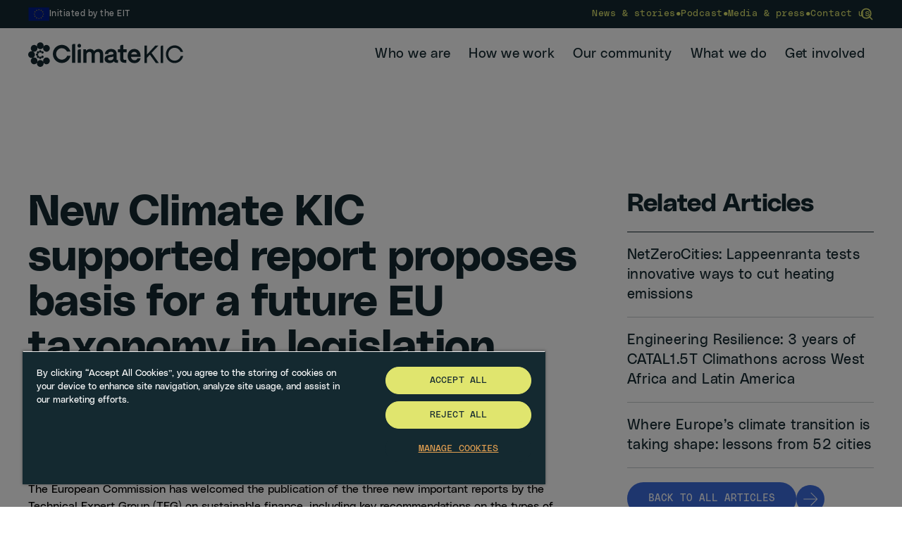

--- FILE ---
content_type: text/html; charset=UTF-8
request_url: https://www.climate-kic.org/news/report-proposes-basis-for-a-future-eu-taxonomy-in-legislation/
body_size: 24810
content:
<!DOCTYPE html>
<html class="no-js " lang="en-US">

<head>
  
    <script>
    dataLayer = [{
      'country_code': 'www'
    }];
  </script>

            <!-- Google Tag Manager -->
      <script>
        (function(w, d, s, l, i) {
          w[l] = w[l] || [];
          w[l].push({
            'gtm.start': new Date().getTime(),
            event: 'gtm.js'
          });
          var f = d.getElementsByTagName(s)[0],
            j = d.createElement(s),
            dl = l != 'dataLayer' ? '&l=' + l : '';
          j.async = true;
          j.src =
            'https://www.googletagmanager.com/gtm.js?id=' + i + dl;
          f.parentNode.insertBefore(j, f);
        })(window, document, 'script', 'dataLayer', 'GTM-M5NMXVR');
      </script>
      <!-- End Google Tag Manager -->

      
  <meta charset="UTF-8">
  <!-- Always force latest IE rendering engine (even in intranet) & Chrome Frame -->
  <meta http-equiv="X-UA-Compatible" content="IE=edge,chrome=1">
  
  <!-- SETUP AND AUTHENTICATE WITH TWK CLIENTS USER http://google.com/webmasters -->
  <meta name="google-site-verification" content="">

  <link rel="icon" type="image/png" href="https://www.climate-kic.org/wp-content/themes/climate-kic-2025/assets/img/favicons/favicon-96x96.png" sizes="96x96" />
  <link rel="icon" type="image/svg+xml" href="https://www.climate-kic.org/wp-content/themes/climate-kic-2025/assets/img/favicons/favicon.svg" />
  <link rel="shortcut icon" href="https://www.climate-kic.org/wp-content/themes/climate-kic-2025/assets/img/favicons/favicon.ico" />
  <link rel="apple-touch-icon" sizes="180x180" href="https://www.climate-kic.org/wp-content/themes/climate-kic-2025/assets/img/favicons/apple-touch-icon.png" />
  <meta name="apple-mobile-web-app-title" content="Climate KIC" />
  <link rel="manifest" href="https://www.climate-kic.org/wp-content/themes/climate-kic-2025/assets/img/favicons/site.webmanifest" />

  <link
    rel="preload"
    href="https://www.climate-kic.org/wp-content/themes/climate-kic-2025/assets/fonts/PolySans-Neutral.woff2"
    as="font"
    type="font/woff2"
    crossorigin>

  <link
    rel="preload"
    href="https://www.climate-kic.org/wp-content/themes/climate-kic-2025/assets/fonts/PolySans-NeutralMono.woff2"
    as="font"
    type="font/woff2"
    crossorigin>

  <link
    rel="preload"
    href="https://www.climate-kic.org/wp-content/themes/climate-kic-2025/assets/fonts/PolySans-Bulky.woff2"
    as="font"
    type="font/woff2"
    crossorigin>

  <link
    rel="preload"
    href="https://www.climate-kic.org/wp-content/themes/climate-kic-2025/assets/fonts/PolySans-Neutral.woff"
    as="font"
    type="font/woff"
    crossorigin>

  <link
    rel="preload"
    href="https://www.climate-kic.org/wp-content/themes/climate-kic-2025/assets/fonts/PolySans-NeutralMono.woff"
    as="font"
    type="font/woff"
    crossorigin>

  <link
    rel="preload"
    href="https://www.climate-kic.org/wp-content/themes/climate-kic-2025/assets/fonts/PolySans-Bulky.woff"
    as="font"
    type="font/woff"
    crossorigin>

  <meta name="theme-color" content="#ffffff">

  <meta name="viewport" content="width=device-width, initial-scale=1.0">
  <link rel="pingback" href="https://www.climate-kic.org/xmlrpc.php" />

  

  <link href="https://plus.google.com/110814709907666323378" rel="publisher" />

  <meta name='robots' content='index, follow, max-image-preview:large, max-snippet:-1, max-video-preview:-1' />
	<style>img:is([sizes="auto" i], [sizes^="auto," i]) { contain-intrinsic-size: 3000px 1500px }</style>
	<meta name="dlm-version" content="5.0.23">
	<!-- This site is optimized with the Yoast SEO plugin v24.9 - https://yoast.com/wordpress/plugins/seo/ -->
	<title>New Climate KIC supported report proposes basis for a future EU taxonomy in legislation | Climate KIC</title><link rel="preload" data-rocket-preload as="image" href="https://www.climate-kic.org/wp-content/uploads/2019/06/Europe-940x940.jpg" imagesrcset="https://www.climate-kic.org/wp-content/uploads/2019/06/Europe-940x940.jpg" imagesizes="(max-width: 940px) 100vw, 940px" fetchpriority="high"><link rel="preload" data-rocket-preload as="style" href="https://fonts.googleapis.com/css?family=Titillium%20Web%3A300%2C400%2C600%2C700&#038;display=swap" /><link rel="stylesheet" href="https://fonts.googleapis.com/css?family=Titillium%20Web%3A300%2C400%2C600%2C700&#038;display=swap" media="print" onload="this.media='all'" /><noscript><link rel="stylesheet" href="https://fonts.googleapis.com/css?family=Titillium%20Web%3A300%2C400%2C600%2C700&#038;display=swap" /></noscript>
	<link rel="canonical" href="https://www.climate-kic.org/news/report-proposes-basis-for-a-future-eu-taxonomy-in-legislation/" />
	<meta property="og:locale" content="en_US" />
	<meta property="og:type" content="article" />
	<meta property="og:title" content="New Climate KIC supported report proposes basis for a future EU taxonomy in legislation | Climate KIC" />
	<meta property="og:url" content="https://www.climate-kic.org/news/report-proposes-basis-for-a-future-eu-taxonomy-in-legislation/" />
	<meta property="og:site_name" content="Climate KIC" />
	<meta property="article:modified_time" content="2025-04-08T10:56:12+00:00" />
	<meta property="og:image" content="https://www.climate-kic.org/wp-content/uploads/2019/06/Europe-940x940.jpg" />
	<meta property="og:image:width" content="940" />
	<meta property="og:image:height" content="940" />
	<meta property="og:image:type" content="image/jpeg" />
	<meta name="twitter:card" content="summary_large_image" />
	<meta name="twitter:label1" content="Est. reading time" />
	<meta name="twitter:data1" content="4 minutes" />
	<script type="application/ld+json" class="yoast-schema-graph">{"@context":"https://schema.org","@graph":[{"@type":"WebPage","@id":"https://www.climate-kic.org/news/report-proposes-basis-for-a-future-eu-taxonomy-in-legislation/","url":"https://www.climate-kic.org/news/report-proposes-basis-for-a-future-eu-taxonomy-in-legislation/","name":"New Climate KIC supported report proposes basis for a future EU taxonomy in legislation | Climate KIC","isPartOf":{"@id":"https://www.climate-kic.org/#website"},"primaryImageOfPage":{"@id":"https://www.climate-kic.org/news/report-proposes-basis-for-a-future-eu-taxonomy-in-legislation/#primaryimage"},"image":{"@id":"https://www.climate-kic.org/news/report-proposes-basis-for-a-future-eu-taxonomy-in-legislation/#primaryimage"},"thumbnailUrl":"https://www.climate-kic.org/wp-content/uploads/2019/06/Europe.jpg","datePublished":"2019-06-19T11:21:28+00:00","dateModified":"2025-04-08T10:56:12+00:00","breadcrumb":{"@id":"https://www.climate-kic.org/news/report-proposes-basis-for-a-future-eu-taxonomy-in-legislation/#breadcrumb"},"inLanguage":"en-US","potentialAction":[{"@type":"ReadAction","target":["https://www.climate-kic.org/news/report-proposes-basis-for-a-future-eu-taxonomy-in-legislation/"]}]},{"@type":"ImageObject","inLanguage":"en-US","@id":"https://www.climate-kic.org/news/report-proposes-basis-for-a-future-eu-taxonomy-in-legislation/#primaryimage","url":"https://www.climate-kic.org/wp-content/uploads/2019/06/Europe.jpg","contentUrl":"https://www.climate-kic.org/wp-content/uploads/2019/06/Europe.jpg","width":5000,"height":5000},{"@type":"BreadcrumbList","@id":"https://www.climate-kic.org/news/report-proposes-basis-for-a-future-eu-taxonomy-in-legislation/#breadcrumb","itemListElement":[{"@type":"ListItem","position":1,"name":"Home","item":"https://www.climate-kic.org/"},{"@type":"ListItem","position":2,"name":"New Climate KIC supported report proposes basis for a future EU taxonomy in legislation"}]},{"@type":"WebSite","@id":"https://www.climate-kic.org/#website","url":"https://www.climate-kic.org/","name":"Climate KIC","description":"Europe’s leading climate innovation agency and community","publisher":{"@id":"https://www.climate-kic.org/#organization"},"potentialAction":[{"@type":"SearchAction","target":{"@type":"EntryPoint","urlTemplate":"https://www.climate-kic.org/?s={search_term_string}"},"query-input":{"@type":"PropertyValueSpecification","valueRequired":true,"valueName":"search_term_string"}}],"inLanguage":"en-US"},{"@type":"Organization","@id":"https://www.climate-kic.org/#organization","name":"Climate KIC","alternateName":"CKIC","url":"https://www.climate-kic.org/","logo":{"@type":"ImageObject","inLanguage":"en-US","@id":"https://www.climate-kic.org/#/schema/logo/image/","url":"https://www.climate-kic.org/wp-content/uploads/2025/02/ck.png","contentUrl":"https://www.climate-kic.org/wp-content/uploads/2025/02/ck.png","width":1280,"height":1280,"caption":"Climate KIC"},"image":{"@id":"https://www.climate-kic.org/#/schema/logo/image/"},"sameAs":["https://www.linkedin.com/company/climate-kic","https://www.instagram.com/climate.kic/","https://www.youtube.com/user/climatekic"]}]}</script>
	<!-- / Yoast SEO plugin. -->


<link rel='dns-prefetch' href='//ajax.googleapis.com' />
<link href='https://fonts.gstatic.com' crossorigin rel='preconnect' />
<style id='wp-emoji-styles-inline-css' type='text/css'>

	img.wp-smiley, img.emoji {
		display: inline !important;
		border: none !important;
		box-shadow: none !important;
		height: 1em !important;
		width: 1em !important;
		margin: 0 0.07em !important;
		vertical-align: -0.1em !important;
		background: none !important;
		padding: 0 !important;
	}
</style>
<style id='classic-theme-styles-inline-css' type='text/css'>
/*! This file is auto-generated */
.wp-block-button__link{color:#fff;background-color:#32373c;border-radius:9999px;box-shadow:none;text-decoration:none;padding:calc(.667em + 2px) calc(1.333em + 2px);font-size:1.125em}.wp-block-file__button{background:#32373c;color:#fff;text-decoration:none}
</style>
<style id='global-styles-inline-css' type='text/css'>
:root{--wp--preset--aspect-ratio--square: 1;--wp--preset--aspect-ratio--4-3: 4/3;--wp--preset--aspect-ratio--3-4: 3/4;--wp--preset--aspect-ratio--3-2: 3/2;--wp--preset--aspect-ratio--2-3: 2/3;--wp--preset--aspect-ratio--16-9: 16/9;--wp--preset--aspect-ratio--9-16: 9/16;--wp--preset--color--black: #000000;--wp--preset--color--cyan-bluish-gray: #abb8c3;--wp--preset--color--white: #ffffff;--wp--preset--color--pale-pink: #f78da7;--wp--preset--color--vivid-red: #cf2e2e;--wp--preset--color--luminous-vivid-orange: #ff6900;--wp--preset--color--luminous-vivid-amber: #fcb900;--wp--preset--color--light-green-cyan: #7bdcb5;--wp--preset--color--vivid-green-cyan: #00d084;--wp--preset--color--pale-cyan-blue: #8ed1fc;--wp--preset--color--vivid-cyan-blue: #0693e3;--wp--preset--color--vivid-purple: #9b51e0;--wp--preset--gradient--vivid-cyan-blue-to-vivid-purple: linear-gradient(135deg,rgba(6,147,227,1) 0%,rgb(155,81,224) 100%);--wp--preset--gradient--light-green-cyan-to-vivid-green-cyan: linear-gradient(135deg,rgb(122,220,180) 0%,rgb(0,208,130) 100%);--wp--preset--gradient--luminous-vivid-amber-to-luminous-vivid-orange: linear-gradient(135deg,rgba(252,185,0,1) 0%,rgba(255,105,0,1) 100%);--wp--preset--gradient--luminous-vivid-orange-to-vivid-red: linear-gradient(135deg,rgba(255,105,0,1) 0%,rgb(207,46,46) 100%);--wp--preset--gradient--very-light-gray-to-cyan-bluish-gray: linear-gradient(135deg,rgb(238,238,238) 0%,rgb(169,184,195) 100%);--wp--preset--gradient--cool-to-warm-spectrum: linear-gradient(135deg,rgb(74,234,220) 0%,rgb(151,120,209) 20%,rgb(207,42,186) 40%,rgb(238,44,130) 60%,rgb(251,105,98) 80%,rgb(254,248,76) 100%);--wp--preset--gradient--blush-light-purple: linear-gradient(135deg,rgb(255,206,236) 0%,rgb(152,150,240) 100%);--wp--preset--gradient--blush-bordeaux: linear-gradient(135deg,rgb(254,205,165) 0%,rgb(254,45,45) 50%,rgb(107,0,62) 100%);--wp--preset--gradient--luminous-dusk: linear-gradient(135deg,rgb(255,203,112) 0%,rgb(199,81,192) 50%,rgb(65,88,208) 100%);--wp--preset--gradient--pale-ocean: linear-gradient(135deg,rgb(255,245,203) 0%,rgb(182,227,212) 50%,rgb(51,167,181) 100%);--wp--preset--gradient--electric-grass: linear-gradient(135deg,rgb(202,248,128) 0%,rgb(113,206,126) 100%);--wp--preset--gradient--midnight: linear-gradient(135deg,rgb(2,3,129) 0%,rgb(40,116,252) 100%);--wp--preset--font-size--small: 13px;--wp--preset--font-size--medium: 20px;--wp--preset--font-size--large: 36px;--wp--preset--font-size--x-large: 42px;--wp--preset--spacing--20: 0.44rem;--wp--preset--spacing--30: 0.67rem;--wp--preset--spacing--40: 1rem;--wp--preset--spacing--50: 1.5rem;--wp--preset--spacing--60: 2.25rem;--wp--preset--spacing--70: 3.38rem;--wp--preset--spacing--80: 5.06rem;--wp--preset--shadow--natural: 6px 6px 9px rgba(0, 0, 0, 0.2);--wp--preset--shadow--deep: 12px 12px 50px rgba(0, 0, 0, 0.4);--wp--preset--shadow--sharp: 6px 6px 0px rgba(0, 0, 0, 0.2);--wp--preset--shadow--outlined: 6px 6px 0px -3px rgba(255, 255, 255, 1), 6px 6px rgba(0, 0, 0, 1);--wp--preset--shadow--crisp: 6px 6px 0px rgba(0, 0, 0, 1);}:where(.is-layout-flex){gap: 0.5em;}:where(.is-layout-grid){gap: 0.5em;}body .is-layout-flex{display: flex;}.is-layout-flex{flex-wrap: wrap;align-items: center;}.is-layout-flex > :is(*, div){margin: 0;}body .is-layout-grid{display: grid;}.is-layout-grid > :is(*, div){margin: 0;}:where(.wp-block-columns.is-layout-flex){gap: 2em;}:where(.wp-block-columns.is-layout-grid){gap: 2em;}:where(.wp-block-post-template.is-layout-flex){gap: 1.25em;}:where(.wp-block-post-template.is-layout-grid){gap: 1.25em;}.has-black-color{color: var(--wp--preset--color--black) !important;}.has-cyan-bluish-gray-color{color: var(--wp--preset--color--cyan-bluish-gray) !important;}.has-white-color{color: var(--wp--preset--color--white) !important;}.has-pale-pink-color{color: var(--wp--preset--color--pale-pink) !important;}.has-vivid-red-color{color: var(--wp--preset--color--vivid-red) !important;}.has-luminous-vivid-orange-color{color: var(--wp--preset--color--luminous-vivid-orange) !important;}.has-luminous-vivid-amber-color{color: var(--wp--preset--color--luminous-vivid-amber) !important;}.has-light-green-cyan-color{color: var(--wp--preset--color--light-green-cyan) !important;}.has-vivid-green-cyan-color{color: var(--wp--preset--color--vivid-green-cyan) !important;}.has-pale-cyan-blue-color{color: var(--wp--preset--color--pale-cyan-blue) !important;}.has-vivid-cyan-blue-color{color: var(--wp--preset--color--vivid-cyan-blue) !important;}.has-vivid-purple-color{color: var(--wp--preset--color--vivid-purple) !important;}.has-black-background-color{background-color: var(--wp--preset--color--black) !important;}.has-cyan-bluish-gray-background-color{background-color: var(--wp--preset--color--cyan-bluish-gray) !important;}.has-white-background-color{background-color: var(--wp--preset--color--white) !important;}.has-pale-pink-background-color{background-color: var(--wp--preset--color--pale-pink) !important;}.has-vivid-red-background-color{background-color: var(--wp--preset--color--vivid-red) !important;}.has-luminous-vivid-orange-background-color{background-color: var(--wp--preset--color--luminous-vivid-orange) !important;}.has-luminous-vivid-amber-background-color{background-color: var(--wp--preset--color--luminous-vivid-amber) !important;}.has-light-green-cyan-background-color{background-color: var(--wp--preset--color--light-green-cyan) !important;}.has-vivid-green-cyan-background-color{background-color: var(--wp--preset--color--vivid-green-cyan) !important;}.has-pale-cyan-blue-background-color{background-color: var(--wp--preset--color--pale-cyan-blue) !important;}.has-vivid-cyan-blue-background-color{background-color: var(--wp--preset--color--vivid-cyan-blue) !important;}.has-vivid-purple-background-color{background-color: var(--wp--preset--color--vivid-purple) !important;}.has-black-border-color{border-color: var(--wp--preset--color--black) !important;}.has-cyan-bluish-gray-border-color{border-color: var(--wp--preset--color--cyan-bluish-gray) !important;}.has-white-border-color{border-color: var(--wp--preset--color--white) !important;}.has-pale-pink-border-color{border-color: var(--wp--preset--color--pale-pink) !important;}.has-vivid-red-border-color{border-color: var(--wp--preset--color--vivid-red) !important;}.has-luminous-vivid-orange-border-color{border-color: var(--wp--preset--color--luminous-vivid-orange) !important;}.has-luminous-vivid-amber-border-color{border-color: var(--wp--preset--color--luminous-vivid-amber) !important;}.has-light-green-cyan-border-color{border-color: var(--wp--preset--color--light-green-cyan) !important;}.has-vivid-green-cyan-border-color{border-color: var(--wp--preset--color--vivid-green-cyan) !important;}.has-pale-cyan-blue-border-color{border-color: var(--wp--preset--color--pale-cyan-blue) !important;}.has-vivid-cyan-blue-border-color{border-color: var(--wp--preset--color--vivid-cyan-blue) !important;}.has-vivid-purple-border-color{border-color: var(--wp--preset--color--vivid-purple) !important;}.has-vivid-cyan-blue-to-vivid-purple-gradient-background{background: var(--wp--preset--gradient--vivid-cyan-blue-to-vivid-purple) !important;}.has-light-green-cyan-to-vivid-green-cyan-gradient-background{background: var(--wp--preset--gradient--light-green-cyan-to-vivid-green-cyan) !important;}.has-luminous-vivid-amber-to-luminous-vivid-orange-gradient-background{background: var(--wp--preset--gradient--luminous-vivid-amber-to-luminous-vivid-orange) !important;}.has-luminous-vivid-orange-to-vivid-red-gradient-background{background: var(--wp--preset--gradient--luminous-vivid-orange-to-vivid-red) !important;}.has-very-light-gray-to-cyan-bluish-gray-gradient-background{background: var(--wp--preset--gradient--very-light-gray-to-cyan-bluish-gray) !important;}.has-cool-to-warm-spectrum-gradient-background{background: var(--wp--preset--gradient--cool-to-warm-spectrum) !important;}.has-blush-light-purple-gradient-background{background: var(--wp--preset--gradient--blush-light-purple) !important;}.has-blush-bordeaux-gradient-background{background: var(--wp--preset--gradient--blush-bordeaux) !important;}.has-luminous-dusk-gradient-background{background: var(--wp--preset--gradient--luminous-dusk) !important;}.has-pale-ocean-gradient-background{background: var(--wp--preset--gradient--pale-ocean) !important;}.has-electric-grass-gradient-background{background: var(--wp--preset--gradient--electric-grass) !important;}.has-midnight-gradient-background{background: var(--wp--preset--gradient--midnight) !important;}.has-small-font-size{font-size: var(--wp--preset--font-size--small) !important;}.has-medium-font-size{font-size: var(--wp--preset--font-size--medium) !important;}.has-large-font-size{font-size: var(--wp--preset--font-size--large) !important;}.has-x-large-font-size{font-size: var(--wp--preset--font-size--x-large) !important;}
:where(.wp-block-post-template.is-layout-flex){gap: 1.25em;}:where(.wp-block-post-template.is-layout-grid){gap: 1.25em;}
:where(.wp-block-columns.is-layout-flex){gap: 2em;}:where(.wp-block-columns.is-layout-grid){gap: 2em;}
:root :where(.wp-block-pullquote){font-size: 1.5em;line-height: 1.6;}
</style>
<link data-minify="1" rel='stylesheet' id='woocommerce-layout-css' href='https://www.climate-kic.org/wp-content/cache/min/1/wp-content/plugins/woocommerce/assets/css/woocommerce-layout.css?ver=1769603889' type='text/css' media='all' />
<link data-minify="1" rel='stylesheet' id='woocommerce-smallscreen-css' href='https://www.climate-kic.org/wp-content/cache/min/1/wp-content/plugins/woocommerce/assets/css/woocommerce-smallscreen.css?ver=1769603889' type='text/css' media='only screen and (max-width: 768px)' />
<link data-minify="1" rel='stylesheet' id='woocommerce-general-css' href='https://www.climate-kic.org/wp-content/cache/min/1/wp-content/plugins/woocommerce/assets/css/woocommerce.css?ver=1769603889' type='text/css' media='all' />
<style id='woocommerce-inline-inline-css' type='text/css'>
.woocommerce form .form-row .required { visibility: visible; }
</style>
<link rel='stylesheet' id='search-filter-plugin-styles-css' href='https://www.climate-kic.org/wp-content/plugins/search-filter-pro/public/assets/css/search-filter.min.css?ver=2.5.20' type='text/css' media='all' />
<link data-minify="1" rel='stylesheet' id='brands-styles-css' href='https://www.climate-kic.org/wp-content/cache/min/1/wp-content/plugins/woocommerce/assets/css/brands.css?ver=1769603889' type='text/css' media='all' />
<link data-minify="1" rel='stylesheet' id='screen-css-css' href='https://www.climate-kic.org/wp-content/cache/min/1/wp-content/themes/climate-kic-2025/assets/css/styles.css?ver=1769603889' type='text/css' media='all' />
<link data-minify="1" rel='stylesheet' id='tablepress-default-css' href='https://www.climate-kic.org/wp-content/cache/min/1/wp-content/plugins/tablepress/css/build/default.css?ver=1769603889' type='text/css' media='all' />
<script data-minify="1" type="text/javascript" src="https://www.climate-kic.org/wp-content/cache/min/1/ajax/libs/jquery/3.6.0/jquery.min.js?ver=1769603889" id="jquery-js"></script>
<script type="text/javascript" src="https://www.climate-kic.org/wp-content/plugins/woocommerce/assets/js/jquery-blockui/jquery.blockUI.min.js?ver=2.7.0-wc.9.8.6" id="jquery-blockui-js" defer="defer" data-wp-strategy="defer"></script>
<script type="text/javascript" id="wc-add-to-cart-js-extra">
/* <![CDATA[ */
var wc_add_to_cart_params = {"ajax_url":"\/wp-admin\/admin-ajax.php","wc_ajax_url":"\/?wc-ajax=%%endpoint%%","i18n_view_cart":"View cart","cart_url":"https:\/\/www.climate-kic.org\/our-community\/sign-up-now\/basket\/","is_cart":"","cart_redirect_after_add":"no"};
/* ]]> */
</script>
<script type="text/javascript" src="https://www.climate-kic.org/wp-content/plugins/woocommerce/assets/js/frontend/add-to-cart.min.js?ver=9.8.6" id="wc-add-to-cart-js" defer="defer" data-wp-strategy="defer"></script>
<script type="text/javascript" src="https://www.climate-kic.org/wp-content/plugins/woocommerce/assets/js/js-cookie/js.cookie.min.js?ver=2.1.4-wc.9.8.6" id="js-cookie-js" defer="defer" data-wp-strategy="defer"></script>
<script type="text/javascript" id="woocommerce-js-extra">
/* <![CDATA[ */
var woocommerce_params = {"ajax_url":"\/wp-admin\/admin-ajax.php","wc_ajax_url":"\/?wc-ajax=%%endpoint%%","i18n_password_show":"Show password","i18n_password_hide":"Hide password"};
/* ]]> */
</script>
<script type="text/javascript" src="https://www.climate-kic.org/wp-content/plugins/woocommerce/assets/js/frontend/woocommerce.min.js?ver=9.8.6" id="woocommerce-js" defer="defer" data-wp-strategy="defer"></script>
<script type="text/javascript" id="search-filter-plugin-build-js-extra">
/* <![CDATA[ */
var SF_LDATA = {"ajax_url":"https:\/\/www.climate-kic.org\/wp-admin\/admin-ajax.php","home_url":"https:\/\/www.climate-kic.org\/","extensions":[]};
/* ]]> */
</script>
<script type="text/javascript" src="https://www.climate-kic.org/wp-content/plugins/search-filter-pro/public/assets/js/search-filter-build.min.js?ver=2.5.20" id="search-filter-plugin-build-js"></script>
<script type="text/javascript" src="https://www.climate-kic.org/wp-content/plugins/search-filter-pro/public/assets/js/chosen.jquery.min.js?ver=2.5.20" id="search-filter-plugin-chosen-js"></script>
<script type="text/javascript" id="WCPAY_ASSETS-js-extra">
/* <![CDATA[ */
var wcpayAssets = {"url":"https:\/\/www.climate-kic.org\/wp-content\/plugins\/woocommerce-payments\/dist\/"};
/* ]]> */
</script>
<link rel="https://api.w.org/" href="https://www.climate-kic.org/wp-json/" /><link rel="alternate" title="JSON" type="application/json" href="https://www.climate-kic.org/wp-json/wp/v2/news/43521" /><link rel='shortlink' href='https://www.climate-kic.org/?p=43521' />
<link rel="alternate" title="oEmbed (JSON)" type="application/json+oembed" href="https://www.climate-kic.org/wp-json/oembed/1.0/embed?url=https%3A%2F%2Fwww.climate-kic.org%2Fnews%2Freport-proposes-basis-for-a-future-eu-taxonomy-in-legislation%2F" />
<link rel="alternate" title="oEmbed (XML)" type="text/xml+oembed" href="https://www.climate-kic.org/wp-json/oembed/1.0/embed?url=https%3A%2F%2Fwww.climate-kic.org%2Fnews%2Freport-proposes-basis-for-a-future-eu-taxonomy-in-legislation%2F&#038;format=xml" />
	<noscript><style>.woocommerce-product-gallery{ opacity: 1 !important; }</style></noscript>
	<noscript><style id="rocket-lazyload-nojs-css">.rll-youtube-player, [data-lazy-src]{display:none !important;}</style></noscript>
  <script>

(function() {

  var _fbq = window._fbq || (window._fbq = []);

  if (!_fbq.loaded) {

    var fbds = document.createElement('script');

    fbds.async = true;

    fbds.src = '//connect.facebook.net/en_US/fbds.js';

    var s = document.getElementsByTagName('script')[0];

    s.parentNode.insertBefore(fbds, s);

    _fbq.loaded = true;

  }

  _fbq.push(['addPixelId', '1424046521198711']);

})();

window._fbq = window._fbq || [];

window._fbq.push(['track', 'PixelInitialized', {}]);

</script>
<noscript><img height="1" width="1" border="0" alt="" style="display:none" src="https://www.facebook.com/tr?id=1424046521198711&amp;ev=NoScript" /></noscript>

<!-- Hotjar Tracking Code for https://www.climate-kic.org -->
<script>
    (function(h,o,t,j,a,r){
        h.hj=h.hj||function(){(h.hj.q=h.hj.q||[]).push(arguments)};
        h._hjSettings={hjid:277603,hjsv:5};
        a=o.getElementsByTagName('head')[0];
        r=o.createElement('script');r.async=1;
        r.src=t+h._hjSettings.hjid+j+h._hjSettings.hjsv;
        a.appendChild(r);
    })(window,document,'//static.hotjar.com/c/hotjar-','.js?sv=');
</script>
<script type="text/javascript" src="//script.crazyegg.com/pages/scripts/0073/9472.js" async="async"></script>

            <script type="text/javascript">
        _linkedin_partner_id = "2841929";
        window._linkedin_data_partner_ids = window._linkedin_data_partner_ids || [];
        window._linkedin_data_partner_ids.push(_linkedin_partner_id);
      </script>
      <script type="text/javascript">
        (function() {
          var s = document.getElementsByTagName("script")[0];
          var b = document.createElement("script");
          b.type = "text/javascript";
          b.async = true;
          b.src = "https://snap.licdn.com/li.lms-analytics/insight.min.js";
          s.parentNode.insertBefore(b, s);
        })();
      </script>
      <noscript>
        <img height="1" width="1" style="display:none;" alt="" src="https://px.ads.linkedin.com/collect/?pid=2841929&fmt=gif" />
      </noscript>

      
            
  <meta name="generator" content="WP Rocket 3.18.3" data-wpr-features="wpr_minify_js wpr_lazyload_images wpr_oci wpr_minify_css wpr_preload_links wpr_desktop" /></head>





    <body id="site-1" class="wp-singular news-template-default single single-news postid-43521 wp-theme-climate-kic-2025 on-top hmenu-not-fixed theme-climate-kic-2025 woocommerce-no-js" data-spy="scroll" data-target=".scrollspy-nav" data-offset="50">
    
    
                  <!-- Google Tag Manager (noscript) -->
        <noscript><iframe src="https://www.googletagmanager.com/ns.html?id=GTM-M5NMXVR"
            height="0" width="0" style="display:none;visibility:hidden"></iframe></noscript>
        <!-- End Google Tag Manager (noscript) -->
          
    
    
        <!--  -->



<header  class="fixed min-[1115px]:absolute left-0 top-0 z-50 w-full pointer-events-none min-[1115px]:pointer-events-auto max-w-[100vw] " data-name="site-header">

    <div  class="flex flex-col justify-between min-[1115px]:flex-col min-h-screen min-[1115px]:min-h-20 min-[1115px]:h-auto">
        <div  class="order-2 min-[1115px]:order-1 w-full bg-transparent min-[1115px]:bg-ink py-20 min-[1115px]:py-10 xl:py-8 close-menu" data-name="top-menu">
            <div class="px-10 md:container  flex flex-col-reverse gap-20 min-[1115px]:gap-0 min-[1115px]:flex-row justify-between items-center">
                <div class="flex items-center gap-10 text-white">
                    <img src="https://www.climate-kic.org/wp-content/themes/climate-kic-2025/assets/img/eu-flag.png" alt="Climate-KIC" class="w-30">
                    <span class="text-14sn sm:text-12sn">
                        Initiated by the EIT
                    </span>
                </div>

                <div class="flex flex-col gap-10 min-[1115px]:gap-0 min-[1115px]:flex-row min-[1115px]:justify-center min-[1115px]:items-center w-full min-[1115px]:w-auto relative">
                    <ul id="menu-top-menu" class="flex flex-col pl-20 min-[1115px]:pl-0 min-[1115px]:flex-row min-[1115px]:items-center gap-10 sm:gap-15 text-daffodil text-13sm [&amp;_.menu-separator]:hidden min-[1115px]:[&amp;_.menu-separator]:block sm:[&amp;_.menu-separator]:text-16sn [&amp;_.current-menu-item_a]:border-b [&amp;_.current-menu-item_a]:!border-daffodil"><li class="menu-item menu-item-type-post_type menu-item-object-page flex items-center gap-10 sm:gap-15"><a href="https://www.climate-kic.org/news-insights/news/"><span>News &#038; stories</span></a><span class="menu-separator">•</span></li>
<li class="menu-item menu-item-type-post_type menu-item-object-page flex items-center gap-10 sm:gap-15"><a href="https://www.climate-kic.org/news-insights/podcasts/"><span>Podcast</span></a><span class="menu-separator">•</span></li>
<li class="menu-item menu-item-type-post_type menu-item-object-page flex items-center gap-10 sm:gap-15"><a href="https://www.climate-kic.org/who-we-are/media-and-press/"><span>Media &amp; press</span></a><span class="menu-separator">•</span></li>
<li class="menu-item menu-item-type-post_type menu-item-object-page flex items-center gap-10 sm:gap-15"><a href="https://www.climate-kic.org/contact-us/"><span>Contact us</span></a></li>
</ul>
                    
<form role="search" method="get" class="form-search hidden-print" action="https://www.climate-kic.org/">
    <div class="flex gap-10 relative">
        <label for="search-form-1" class="screen-reader-text hidden">Search for:</label>
        <input type="search" id="search-form-1" placeholder="Search" value="" name="s"
            class="form-control opacity-0 w-0 pointer-events-none" data-name="search-form" />
        <div class="flex items-center gap-10" data-name="search-trigger">
            <svg xmlns="http://www.w3.org/2000/svg" width="20" height="20" viewBox="0 0 24 24" fill="none" class="stroke-daffodil" stroke-width=" 2" stroke-linecap="round" stroke-linejoin="round" class="feather feather-search">
                <circle cx="11" cy="11" r="8"></circle>
                <line x1="21" y1="21" x2="16.65" y2="16.65"></line>
            </svg>
        </div>
    </div>
</form>                </div>
            </div>
        </div>

        <div  class="order-1 min-[1115px]:order-2 min-[1115px]:container  flex flex-col min-[1115px]:flex-row justify-between items-center mt-20">
            <div class="w-full min-[1115px]:w-auto px-20 min-[1115px]:px-0 flex justify-between items-center pointer-events-auto z-50">
                <div class="w-2/3 max-w-[320px] letterbox:!w-[220px] xl:max-w-[320px] relative">
                    <a href="https://www.climate-kic.org" class="block [&_svg]:w-full [&_svg]:h-full [&_svg_path]:fill-">
                                                    <svg width="1358" height="213" viewBox="0 0 1358 213" fill="none" xmlns="http://www.w3.org/2000/svg">
<path d="M447.486 14.0137C438.441 14.0137 431.359 21.0997 431.359 30.1489C431.359 39.198 438.441 46.4747 447.486 46.4747C456.53 46.4747 463.612 39.4557 463.612 30.1489C463.612 20.842 456.678 14.0137 447.486 14.0137Z" fill="#142930"/>
<path d="M383.773 29.2271V177.427H412.328V14.8643H398.132C390.203 14.8643 383.773 21.2972 383.773 29.2306V29.2271Z" fill="#142930"/>
<path d="M433.207 75.8751V177.428H461.761V61.5088H447.565C439.636 61.5088 433.207 67.9417 433.207 75.8751Z" fill="#142930"/>
<path d="M616.426 58.1155C600.434 58.1155 585.726 65.5158 577.988 77.2129C571.153 65.0321 558.774 58.1155 543.537 58.1155C528.3 58.1155 515.509 64.2094 507.248 74.2718L505.695 61.5084H482.219V177.428H510.773V107.619C510.981 93.0692 521.592 83.2892 537.178 83.2892C548.237 83.2892 555.111 90.4883 555.111 102.079V177.424H583.665V107.616C583.874 93.0657 594.484 83.2857 610.074 83.2857C621.133 83.2857 628.007 90.4847 628.007 102.076V177.421H656.773V100.801C656.773 75.264 640.559 58.1084 616.433 58.1084L616.426 58.1155Z" fill="#142930"/>
<path d="M775.199 151.269V100.385C775.199 74.3111 756.493 58.1123 726.383 58.1123C711.788 58.1123 698.866 62.1267 689.014 69.7176C679.264 77.2309 673.244 87.9854 672.065 99.9967L671.875 101.946H700.613L700.81 100.392C702.193 89.5283 712.3 82.2268 725.959 82.2268C739.619 82.2268 747.064 88.3773 747.283 98.6798C747.096 105.01 738.366 106.271 722.97 107.951C721.739 108.086 720.479 108.22 719.188 108.368C694.748 111.217 669.733 117.731 669.518 144.466C669.426 153.61 672.517 161.611 678.452 167.613C686.311 175.557 698.562 179.755 713.884 179.755C731.041 179.755 743.564 174.155 751.189 163.101C753.367 172.34 761.179 177.425 773.216 177.425H786.858V154.366H778.939C775.83 154.366 775.206 153.179 775.206 151.266L775.199 151.269ZM747.283 133.461C747.283 147.018 735.638 156.491 718.969 156.491C711.245 156.491 698.284 154.712 698.284 142.789C698.284 132.747 707.818 130.841 722.367 129.075C731.782 127.896 741.457 126.689 747.283 122.226V133.461Z" fill="#142930"/>
<path d="M294.327 150.584C267.025 150.584 244.812 128.362 244.812 101.042C244.812 73.7214 267.022 51.4993 294.327 51.4993C314.232 51.4993 331.421 63.32 339.279 80.3096H369.862C360.755 47.1248 330.345 22.6748 294.327 22.6748C251.139 22.6748 216.004 57.8298 216.004 101.042C216.004 144.254 251.139 179.409 294.327 179.409C332.102 179.409 363.719 152.512 371.048 116.856H341.241C334.632 136.44 316.106 150.584 294.331 150.584H294.327Z" fill="#142930"/>
<path d="M833.446 23.1309H819.25C811.321 23.1309 804.891 29.5638 804.891 37.4972V61.5058H785.184V86.2594H804.891V141.303C804.891 164.595 818.84 177.425 844.173 177.425H860.356V152.671H845.867C837.624 152.671 833.446 148.276 833.446 139.608V86.2629H862.476V61.5093H833.446V23.1309Z" fill="#142930"/>
<path d="M956.362 139.463C952.826 149.879 943.782 155.856 931.559 155.856C914.519 155.856 902.751 144.6 900.475 126.332H984.613V118.59C984.295 100.368 978.9 85.08 969.016 74.375C959.192 63.7371 945.434 58.1162 929.226 58.1162C895.369 58.1162 871.723 83.5194 871.723 119.892C871.723 156.266 896.24 180.61 931.344 180.61C958.451 180.61 978.187 165.594 984.14 140.445L984.659 138.259H956.775L956.366 139.463H956.362ZM929.226 82.8698C942.071 82.8698 951.291 90.9656 954.774 105.184H901.861C905.937 91.1634 916.036 82.8698 929.223 82.8698H929.226Z" fill="#142930"/>
<path d="M180.754 73.4708C192.223 61.9961 192.223 43.3929 180.754 31.9218C169.286 20.4506 150.693 20.4471 139.229 31.9218C136.956 34.1955 135.142 36.7482 133.773 39.4703C134.726 36.5752 135.248 33.4858 135.248 30.2729C135.248 14.0459 122.1 0.890625 105.882 0.890625C89.6644 0.890625 76.52 14.0459 76.52 30.2729C76.52 33.4858 77.0422 36.5752 77.9949 39.4703C76.6223 36.7517 74.8085 34.1955 72.5396 31.9218C61.0713 20.4471 42.4785 20.4471 31.0138 31.9218C19.549 43.3965 19.5455 61.9996 31.0138 73.4708C33.2863 75.7445 35.8375 77.5593 38.5581 78.9292C35.6646 77.9759 32.577 77.4534 29.3659 77.4534C13.148 77.4534 0 90.6087 0 106.836C0 123.063 13.148 136.214 29.3659 136.214C32.577 136.214 35.6646 135.692 38.5581 134.739C35.8375 136.112 33.2863 137.927 31.0138 140.197C19.5455 151.672 19.5455 170.275 31.0138 181.746C42.4821 193.217 61.0748 193.221 72.5396 181.746C74.8121 179.472 76.6258 176.92 77.9949 174.197C77.0422 177.093 76.52 180.182 76.52 183.395C76.52 199.618 89.6679 212.774 105.882 212.774C122.097 212.774 135.248 199.618 135.248 183.395C135.248 180.178 134.726 177.089 133.773 174.197C135.146 176.916 136.96 179.472 139.229 181.746C150.697 193.221 169.29 193.221 180.754 181.746C192.219 170.271 192.223 151.668 180.754 140.197C169.286 128.726 150.693 128.722 139.229 140.197C131.12 148.311 128.752 159.99 132.115 170.19C127.28 160.597 117.354 154.016 105.886 154.016C94.4175 154.016 84.4913 160.597 79.657 170.19C83.0198 159.987 80.6521 148.311 72.5431 140.197C64.4341 132.084 52.7612 129.714 42.5668 133.079C52.1542 128.242 58.7318 118.31 58.7318 106.836C58.7318 95.361 52.1542 85.4257 42.5668 80.5922C52.7647 83.9569 64.4341 81.5878 72.5431 73.4743C80.6521 65.3608 83.0198 53.6813 79.657 43.4812C84.4913 53.074 94.4175 59.6552 105.886 59.6552C117.354 59.6552 127.284 53.074 132.115 43.4812C128.752 53.6849 131.12 65.3608 139.229 73.4743C150.697 84.949 169.29 84.949 180.754 73.4743V73.4708Z" fill="#142930"/>
<path d="M117.305 94.8669C121.419 98.9837 128.088 98.9837 132.203 94.8669C136.317 90.7501 136.317 84.0771 132.203 79.9604C128.092 75.8436 121.419 75.8436 117.305 79.9604C116.465 80.8007 115.805 81.7504 115.307 82.7602C115.671 81.6939 115.879 80.557 115.879 79.3672C115.879 73.5451 111.161 68.8281 105.346 68.8281C99.5306 68.8281 94.8127 73.5486 94.8127 79.3672C94.8127 80.557 95.0174 81.6939 95.3808 82.7602C94.8833 81.7504 94.2234 80.8007 93.3836 79.9604C89.2726 75.8436 82.5998 75.8436 78.4854 79.9604C74.3709 84.0736 74.3709 90.7501 78.4854 94.8669C79.3252 95.7072 80.278 96.3674 81.2872 96.8652C80.2215 96.5016 79.0853 96.2968 77.8926 96.2968C72.0737 96.2968 67.3594 101.017 67.3594 106.836C67.3594 112.654 72.0773 117.375 77.8926 117.375C79.0817 117.375 80.218 117.17 81.2872 116.807C80.278 117.304 79.3252 117.965 78.4854 118.805C74.3709 122.922 74.3709 129.595 78.4854 133.711C82.5998 137.828 89.2691 137.828 93.3836 133.711C94.2269 132.871 94.8868 131.918 95.3808 130.908C95.0174 131.974 94.8127 133.111 94.8127 134.305C94.8127 140.127 99.5306 144.844 105.346 144.844C111.161 144.844 115.879 140.123 115.879 134.305C115.879 133.115 115.674 131.978 115.311 130.908C115.808 131.921 116.468 132.871 117.308 133.711C121.423 137.828 128.092 137.828 132.206 133.711C136.321 129.595 136.321 122.922 132.206 118.805C128.095 114.692 121.423 114.692 117.308 118.805C114.365 121.753 113.54 126.004 114.81 129.694C113.098 126.188 109.51 123.762 105.346 123.762C101.182 123.762 97.5933 126.184 95.8819 129.694C97.1522 126.004 96.3265 121.749 93.38 118.805C90.4371 115.86 86.185 115.034 82.4975 116.305C86.0015 114.596 88.4257 111.006 88.4257 106.836C88.4257 102.666 86.005 99.079 82.4975 97.3666C86.185 98.6376 90.4371 97.8115 93.38 94.8669C96.3265 91.9223 97.1522 87.6678 95.8819 83.9783C97.5898 87.4842 101.178 89.9098 105.346 89.9098C109.513 89.9098 113.098 87.4878 114.81 83.9783C113.54 87.6714 114.365 91.9223 117.308 94.8669H117.305Z" fill="#142930"/>
<path d="M1336.42 118.437L1336.1 119.496C1329.11 142.848 1307.23 159.16 1282.88 159.16C1252.25 159.16 1227.34 134.23 1227.34 103.584C1227.34 72.9373 1252.25 48.0036 1282.88 48.0036C1305.58 48.0036 1325.78 61.6321 1334.35 82.7208L1334.73 83.6458H1356.82L1356.25 81.7357C1351.63 66.2608 1341.97 52.3287 1329.02 42.5099C1315.63 32.3592 1299.68 26.9961 1282.88 26.9961C1240.68 26.9961 1206.34 61.3531 1206.34 103.584C1206.34 145.814 1240.68 180.168 1282.88 180.168C1300.37 180.168 1317.49 174.088 1331.07 163.047C1344.45 152.166 1353.88 136.966 1357.6 120.245L1358 118.437H1336.42Z" fill="#142930"/>
<path d="M1141.02 29.0479H1113.27L1040.19 106.62V29.0479H1019.04V179.324H1040.19V134.661L1066.08 107.584L1117.62 178.583L1118.15 179.324H1144.35L1080.73 92.1799L1141.02 29.0479Z" fill="#142930"/>
<path d="M1161.03 39.8764V179.324H1182.18V29.0479H1171.85C1165.88 29.0479 1161.03 33.9061 1161.03 39.8764Z" fill="#142930"/>
</svg>                         </a>
                </div>
                <div class="w-1/3 flex justify-end min-[1115px]:hidden">
                    <button aria-expanded="false" aria-controls="main-menu" class="flex items-center gap-10" data-name="menu-button">
                        <svg class="children:stroke-white" width=" 24" height="24" viewBox="0 0 24 24" fill="none" xmlns="http://www.w3.org/2000/svg">
                            <path d="M3 12H21" stroke-width="2" stroke-linecap="round" stroke-linejoin="round" />
                            <path d="M3 6H21" stroke-width="2" stroke-linecap="round" stroke-linejoin="round" />
                            <path d="M3 18H21" stroke-width="2" stroke-linecap="round" stroke-linejoin="round" />
                        </svg>
                    </button>
                </div>
            </div>
            <div data-name="main-menu" class="close-menu ">
                <ul id="menu-main-menu" class="main-menu "><li class="menu-item menu-item-type-post_type menu-item-object-page menu-item-has-children group"><a><span>Who we are</span></a>
<div class='sub-menu-wrap'><a href='https://www.climate-kic.org/who-we-are/ 'class='sub-menu-title''><span>Who we are</span></a><div class='back-menu'>BACK</div><ul class='sub-menu'>
<li class="menu-item menu-item-type-post_type menu-item-object-page group"><a href="https://www.climate-kic.org/who-we-are/about-climate-kic/"><span>About Climate KIC</span></a></li>
<li class="menu-item menu-item-type-post_type menu-item-object-page group"><a href="https://www.climate-kic.org/who-we-are/our-governance/"><span>Our governance</span></a></li>
<li class="menu-item menu-item-type-post_type menu-item-object-page group"><a href="https://www.climate-kic.org/who-we-are/leadership-team/"><span>Leadership team</span></a></li>
<li class="menu-item menu-item-type-post_type menu-item-object-page group"><a href="https://www.climate-kic.org/who-we-are/board-members/"><span>Board members</span></a></li>
</ul></div>
</li>
<li class="menu-item menu-item-type-post_type menu-item-object-page menu-item-has-children group"><a><span>How we work</span></a>
<div class='sub-menu-wrap'><a href='https://www.climate-kic.org/how-we-work/ 'class='sub-menu-title''><span>How we work</span></a><div class='back-menu'>BACK</div><ul class='sub-menu'>
<li class="menu-item menu-item-type-post_type menu-item-object-page group"><a href="https://www.climate-kic.org/how-we-work/our-approach-to-mel/"><span>Our approach to MEL</span></a></li>
<li class="menu-item menu-item-type-post_type menu-item-object-page group"><a href="https://www.climate-kic.org/how-we-work/our-strategy/"><span>Our strategy</span></a></li>
</ul></div>
</li>
<li class="menu-item menu-item-type-post_type menu-item-object-page menu-item-has-children group"><a><span>Our community</span></a>
<div class='sub-menu-wrap'><a href='https://www.climate-kic.org/our-community/ 'class='sub-menu-title''><span>Our community</span></a><div class='back-menu'>BACK</div><ul class='sub-menu'>
<li class="menu-item menu-item-type-post_type menu-item-object-page group"><a href="https://www.climate-kic.org/our-community/about-our-community/"><span>About our community</span></a></li>
<li class="menu-item menu-item-type-post_type menu-item-object-page group"><a href="https://www.climate-kic.org/our-community/our-alumni/"><span>Our alumni</span></a></li>
<li class="menu-item menu-item-type-post_type menu-item-object-page group"><a href="https://www.climate-kic.org/our-community/our-members/"><span>Our members</span></a></li>
</ul></div>
</li>
<li class="menu-item menu-item-type-post_type menu-item-object-page menu-item-has-children group"><a><span>What we do</span></a>
<div class='sub-menu-wrap'><a href='https://www.climate-kic.org/programmes/ 'class='sub-menu-title''><span>What we do</span></a><div class='back-menu'>BACK</div><ul class='sub-menu'>
<li class="menu-item menu-item-type-post_type menu-item-object-page group"><a href="https://www.climate-kic.org/programmes/place-based-transformations/"><span>Place-based transformations</span></a></li>
<li class="menu-item menu-item-type-post_type menu-item-object-page group"><a href="https://www.climate-kic.org/programmes/learning-by-doing/"><span>Learning by doing</span></a></li>
<li class="menu-item menu-item-type-post_type menu-item-object-page group"><a href="https://www.climate-kic.org/programmes/climate-entrepreneurship/"><span>Climate entrepreneurship</span></a></li>
<li class="menu-item menu-item-type-post_type menu-item-object-page group"><a href="https://www.climate-kic.org/programmes/europe-2030-missions/"><span>Europe 2030 missions</span></a></li>
<li class="menu-item menu-item-type-post_type menu-item-object-page group"><a href="https://www.climate-kic.org/programmes/climate-entrepreneurship/inclusive-climate-innovation/"><span>Inclusive Climate Innovation</span></a></li>
<li class="menu-item menu-item-type-post_type menu-item-object-page group"><a href="https://www.climate-kic.org/programmes/learning-by-doing/academy/"><span>Climate KIC Academy</span></a></li>
<li class="menu-item menu-item-type-post_type menu-item-object-page group"><a href="https://www.climate-kic.org/programmes/our-portfolio/"><span>Our portfolio</span></a></li>
</ul></div>
</li>
<li class="menu-item menu-item-type-post_type menu-item-object-page menu-item-has-children group"><a><span>Get involved</span></a>
<div class='sub-menu-wrap'><a href='https://www.climate-kic.org/get-involved/ 'class='sub-menu-title''><span>Get involved</span></a><div class='back-menu'>BACK</div><ul class='sub-menu'>
<li class="menu-item menu-item-type-post_type menu-item-object-page group"><a href="https://www.climate-kic.org/get-involved/attend-an-event/"><span>Attend an event</span></a></li>
<li class="menu-item menu-item-type-custom menu-item-object-custom group"><a href="https://climatekic.recruitee.com/"><span>Join our team</span></a></li>
<li class="menu-item menu-item-type-post_type menu-item-object-page group"><a href="https://www.climate-kic.org/get-involved/open-calls/"><span>Open calls</span></a></li>
<li class="menu-item menu-item-type-post_type menu-item-object-page group"><a href="https://www.climate-kic.org/get-involved/procurement/"><span>Procurement</span></a></li>
<li class="menu-item menu-item-type-post_type menu-item-object-page group"><a href="https://www.climate-kic.org/get-involved/investment-opportunities/"><span>Invest with us</span></a></li>
<li class="menu-item menu-item-type-custom menu-item-object-custom group"><a href="https://www.climate-kic.org/our-community/about-our-community/"><span>Join the Community</span></a></li>
</ul></div>
</li>
</ul>            </div>
        </div>
    </div>

</header>
    <div  id="page-wrap">
      <a class="skip-link sr-only" href="#content-wrap">Skip to content</a>

      <div  id="content-wrap">

        <main  id="main" role="main">

<main class="pt-200">
      <div class="container">
      <div class="grid grid-cols-12 md:gap-x-30 pb-70">
        <div class="col-span-12 lg:col-span-8">
          <h1 class="text-66sb text-ink mb-30 lg:mt-70">
            New Climate KIC supported report proposes basis for a future EU taxonomy in legislation          </h1>

          <div class="flex items-center w-fit px-15 py-10 bg-daffodil rounded-full text-14sm uppercase mb-30">
            <span class="!inline-flex pr-15 items-center">
              <span>
                News
              </span>
            </span>

            <span class="date pl-15 border-l border-l-ink/50">
              19 Jun 2019            </span>

                      </div>


                      <div class="relative mb-60">
              <div class="relative w-full h-auto aspect-[800/520] overflow-hidden rounded-20 bg-zest z-20">
                <img fetchpriority="high"  role="presentation" src="https://www.climate-kic.org/wp-content/uploads/2019/06/Europe-940x940.jpg" alt="" srcset="https://www.climate-kic.org/wp-content/uploads/2019/06/Europe-940x940.jpg" sizes="(max-width: 940px) 100vw, 940px" class="fill-image z-20"/>              </div>
            </div>
          
          <div class="prose md:max-w-[800px]">
            <p><span class="intro">The European Commission has welcomed the publication of the three new important reports by the Technical Expert Group (TEG) on sustainable finance, including key recommendations on the types of economic activities that can make a real contribution to climate change mitigation or adaptation (<a href="http://europa.eu/rapid/press-release_IP-19-3034_en.htm">see official press release</a>). <a href="https://ec.europa.eu/info/files/190618-sustainable-finance-teg-report-taxonomy_en">The first report, supported by Climate KIC&#8217;s expertise</a>, provides a classification system – or taxonomy – for environmentally-sustainable economic activities. This aims to provide practical guidance for policymakers, industry and investors on how best to support and invest in economic activities that contribute to achieving a climate neutral economy.</span></p>
<p>A taxonomy is a classification tool to help investors and companies make informed investment decisions on environmentally friendly economic activities. This aims to provide practical guidance for policymakers, industry and investors on how best to support and invest in economic activities that contribute to achieving a climate neutral economy.</p>
<p>The TEG has extensively screened activities across a wide range of sectors, including energy, transport, agriculture, manufacturing, ICT and real-estate. It has identified low-carbon activities, such as zero-emissions transport, as well as transition activities such as manufacturing of iron and steel in order to compile the most comprehensive classification system for sustainable activities to date. This expert report is published as the Commission&#8217;s proposal on taxonomy awaits agreement by the co-legislators.</p>
<p>The report considers that three kinds of activity can make a substantial contribution to climate change mitigation. These are:</p>
<p>1) <strong>Activities that are already low carbon</strong>. These activities are already compatible with a 2050 net zero-carbon economy. Examples include zero emissions transport, near to zero-carbon electricity generation and afforestation.</p>
<p>2) <strong>Activities that contribute to a transition</strong> to a zero net emissions economy in 2050 but are not currently operating at that level. Examples include electricity generation &lt;100g CO2/kWh or cars with emissions below 50g CO2/km.</p>
<p>3) <strong>Activities that enable those above</strong>. For example, the manufacture of wind turbines or the installation of highly efficient boilers</p>
<p>One of the principles to guide the decision-making approach of the TEG was to consider economic activities within entire economic systems: “The Taxonomy development approach has (…) aimed to identify activities that make a substantial contribution on their own but also enable the overall transition of critical systems such as the energy, transport, urban, water and food systems.” (page 24 of the report).  This principle-based on systems thinking deeply reflects Climate KIC&#8217;s mission and systems innovation approach, as manifested in the “<a href="https://www.climate-kic.org/wp-content/uploads/2018/12/Transformation-in-time.pdf">Transformation, in time</a>” strategy.</p>
<p>The Taxonomy is a fundamental tool in the EU’s finance toolbox to help deliver the Paris agreement goals and the <a href="https://ec.europa.eu/clima/policies/strategies/2050_en">EU’s 2050 climate neutrality objective</a>.</p>
<p>Sandrine Dixson-Declève, Member of Climate KIC’s advisory council and Co-President of the Club of Rome, said: “These recommendations to the European Commission are robust both in their coverage of low carbon technologies as well as transition activities that will enable the shift of capital from “brown” to “green” in the real economy. I am proud to have represented Climate KIC and worked with a multi-disciplinary team of experts and European Commission Directorates to deliver a dynamic Taxonomy. This a step in the right direction to close Europe’s low carbon €175-205 billion investment gap and provides a common language for sustainable finance not only in the EU but across the globe”.</p>
<p>Climate KIC has been an active contributor to the report on taxonomy. Sandrine Dixson-Declève was selected to join the Technical Expert Group on Sustainable Finance to represent Climate KIC. In the Taxonomy sub-group, Ms Dixson-Declève worked on outreach and was co-chair of the Manufacturing group, part of the taxonomy subgroup. Felicity Spors, the Head of International Affairs at Climate KIC, was acknowledged as a “Member staff acting in TEG” role due to her inputs in supporting Ms Dixson-Declève through the provision of technical content and co-ordination of the Manufacturing group and general outreach. Daniel Zimmer, Director, Sustainable Land Use at Climate KIC, provided expert inputs as an invited expert on Agriculture and Forestry.</p>
<p><strong>Background</strong></p>
<p>The TEG commenced its work in July 2018 and was composed of 35 members from civil society, academia, business and the finance sector. These reports aim to further incentivise and channel private sector investment into sustainable development, by making investors more aware of what they invest in and by giving investors important tools to invest sustainably.</p>
<p>On 24 June, the Commission will host a stakeholder dialogue on climate-related reporting and the TEG reports. The event will be live-streamed <a href="https://ec.europa.eu/info/events/finance-190624-sustainable-finance_en">on a dedicated event page</a>.</p>
<p>Read more:</p>
<p><a href="https://ec.europa.eu/info/files/190618-sustainable-finance-teg-report-taxonomy_en">TEG report on EU taxonomy</a></p>
<p><a href="https://ec.europa.eu/info/files/190618-sustainable-finance-teg-report-overview-taxonomy_en">Summary of the TEG report on EU taxonomy</a></p>
<p><a href="https://ec.europa.eu/info/sites/info/files/business_economy_euro/banking_and_finance/documents/190618-sustainable-finance-teg-report-using-the-taxonomy_en.pdf">User Guide for the TEG Report on EU taxonomy</a></p>
<p><a href="http://europa.eu/rapid/press-release_IP-19-3034_en.htm">Press Release of the European Commission</a></p>
          </div>


          
          
  
  <!-- <div class="post-details mb-80 mt-40 pt-50 border-t border-t-cloud">
    <div class="grid grid-cols-12">
                        <div class="col-span-12 md:col-span-3 post-details-column">
            <div class="font-sans font-semibold text-[15px] leading-[1.1] tracking-[1.73px] text-dusk uppercase mb-10">Location</div>
            <span class="icon-text inline-flex pr-15 items-center">
              <img src="data:image/svg+xml,%3Csvg%20xmlns='http://www.w3.org/2000/svg'%20viewBox='0%200%200%200'%3E%3C/svg%3E" alt="" class="mr-15" data-lazy-src="https://www.climate-kic.org/wp-content/themes/climate-kic-2025/assets/img/icons/icon__location--black.svg"><noscript><img src="https://www.climate-kic.org/wp-content/themes/climate-kic-2025/assets/img/icons/icon__location--black.svg" alt="" class="mr-15"></noscript>
              <span class="text-[13px] leading-none tracking-[1.5px] font-semibold uppercase text-ink">
                              </span>
            </span>
          </div>
            
                  
      
                      
                
        
          </div>
  </div> -->
        </div>

        <div class="col-span-12 lg:col-span-4 lg:pl-30">
          

<div class="mt-70 lg:sticky lg:top-70 lg:pb-70">
  <h2 class="text-38sb text-ink mb-20">Related Articles</h2>
  <div class="mb-20">
          <a href="https://www.climate-kic.org/news/netzerocitieslappeenranta-tests-innovative-ways-to-cut-heating-emissions/" class="block text-20sn text-ink hover:text-zest first:border-t border-b border-b-ink/25 py-18">
        NetZeroCities: Lappeenranta tests innovative ways to cut heating emissions      </a>
          <a href="https://www.climate-kic.org/news/catal1-5t-climathons-latin-america-west-africa/" class="block text-20sn text-ink hover:text-zest first:border-t border-b border-b-ink/25 py-18">
        Engineering Resilience: 3 years of CATAL1.5T Climathons across West Africa and Latin America      </a>
          <a href="https://www.climate-kic.org/news/where-europes-climate-transition-is-taking-shape-lessons-from-52-cities/" class="block text-20sn text-ink hover:text-zest first:border-t border-b border-b-ink/25 py-18">
        Where Europe’s climate transition is taking shape: lessons from 52 cities      </a>
      </div>

      <a href="https://www.climate-kic.org/news-insights/" class="button button--ocean icon--ocean"><span>
        Back to all Articles
      </span></a>
  </div>

        </div>
      </div>
    </div>
  
</main>


</main>

</div>
<!-- END DIV MAIN CONTENT -->

<footer  id="site-footer" class="bg-black py-30 text-white bg-cover bg-center " style="background-image: url(https://www.climate-kic.org/wp-content/uploads/2025/02/jeremy-bishop-zYkU9Q44Bzw-unsplash-1-1-e1741621405871.png);">
	<div  class="px-60 max-w-[1440px] mx-auto mb-30">

		<div class="lg:grid grid-cols-12 gap-30">

			<div class="col-span-6 xl:col-span-4 text-16sn h-full">
				<div class="rounded-20 bg-ink/90 p-35 footer-prose [&_h2]:text-white [&_h2]:text-46sn [&_h2]:mb-20 h-full">

					<h2>Europe’s leading <b>climate innovation agency</b> and community</h2>

					<div class="flex flex-col gap-10">
						<div class="text-white">
							© Climate KIC 2026						</div>
						<div class="text-white">
							<ul class="flex flex-col gap-10 mb-0">
																	<li>
										<a href="https://www.climate-kic.org/policies/privacy-policy/" target="_self" class="text-white" ><span class="w-full">Privacy Policy</span></a>									</li>
																	<li>
										<a href="https://www.climate-kic.org/policies/" target="_self" class="text-white" ><span class="w-full">Terms &amp; Conditions</span></a>									</li>
																	<li>
										<a href="https://www.climate-kic.org/policies/cookie-policy/" target="_self" class="text-white" ><span class="w-full">Manage cookies</span></a>									</li>
															</ul>
						</div>
						<div class="text-white">
							<p class="inline mb-0"><a href="https://www.thewebkitchen.co.uk/" target="_blank" rel="external" class="text-white">Web design</a></p>
							<p class="inline mb-0">by</p>
							<p class="inline mb-0"><a href="https://www.thewebkitchen.co.uk/" target="_blank" rel="external" class="text-white">TWK</a></p>
						</div>
					</div>

					<div class="mt-35 flex justify-between items-stretch">
						<ul class="flex gap-15 items-center mb-0">
															<li class="w-20 h-25">
									<a href="https://www.linkedin.com/company/climate-kic" target="_blank" rel="external" class="text-white">
										<img src="data:image/svg+xml,%3Csvg%20xmlns='http://www.w3.org/2000/svg'%20viewBox='0%200%200%200'%3E%3C/svg%3E" alt="LinkedIn" class="w-20 h-20" data-lazy-src="https://www.climate-kic.org/wp-content/themes/climate-kic-2025/assets/img/social/linkedin-icon--color.svg"><noscript><img src="https://www.climate-kic.org/wp-content/themes/climate-kic-2025/assets/img/social/linkedin-icon--color.svg" alt="LinkedIn" class="w-20 h-20"></noscript>
									</a>
								</li>
							
															<li class="w-20 h-20">
									<a href="https://www.instagram.com/climate.kic/" target="_blank" rel="external" class="text-white">
										<img src="data:image/svg+xml,%3Csvg%20xmlns='http://www.w3.org/2000/svg'%20viewBox='0%200%200%200'%3E%3C/svg%3E" alt="Instagram" class="w-20 h-20" data-lazy-src="https://www.climate-kic.org/wp-content/themes/climate-kic-2025/assets/img/social/instagram-icon--color.svg"><noscript><img src="https://www.climate-kic.org/wp-content/themes/climate-kic-2025/assets/img/social/instagram-icon--color.svg" alt="Instagram" class="w-20 h-20"></noscript>
									</a>
								</li>
							

															<li class="w-20 h-20">
									<a href="https://www.youtube.com/user/climatekic" target="_blank" rel="external" class="text-white">
										<img src="data:image/svg+xml,%3Csvg%20xmlns='http://www.w3.org/2000/svg'%20viewBox='0%200%200%200'%3E%3C/svg%3E" alt="YouTube" class="w-20 h-20" data-lazy-src="https://www.climate-kic.org/wp-content/themes/climate-kic-2025/assets/img/social/youtube-icon--color.svg"><noscript><img src="https://www.climate-kic.org/wp-content/themes/climate-kic-2025/assets/img/social/youtube-icon--color.svg" alt="YouTube" class="w-20 h-20"></noscript>
									</a>
								</li>
							
							
													</ul>

						<div class="flex items-center gap-10">
							<span class="text-white text-12sn">
								<a href="https://www.eit.europa.eu/" target="_blank">
									Initiated by the EIT
								</a>
							</span>
							<img src="https://www.climate-kic.org/wp-content/themes/climate-kic-2025/assets/img/eu-flag.png" alt="Initiated by the EIT" class="w-40 h-auto">
						</div>
					</div>

				</div>
			</div>

			<div class="col-span-6 xl:col-span-3 h-full mt-30 lg:mt-0">
				<div class="rounded-20 bg-ink/90 p-40 footer-prose h-full">
					<h3 class="text-28sn text-daffodil mb-20">
						Quicks links					</h3>

					<ul class="flex flex-col gap-15">
													<li class="text-white text-22sn">
								<a href="https://www.climate-kic.org/who-we-are/about-climate-kic/" target="_self" class="text-white" ><span class="w-full">About Climate KIC</span></a>							</li>
													<li class="text-white text-22sn">
								<a href="https://www.climate-kic.org/who-we-are/our-governance/" target="_self" class="text-white" ><span class="w-full">Foundation</span></a>							</li>
													<li class="text-white text-22sn">
								<a href="https://www.climate-kic.org/programmes/place-based-transformations/" target="_self" class="text-white" ><span class="w-full">Place-based transformations</span></a>							</li>
													<li class="text-white text-22sn">
								<a href="https://www.climate-kic.org/programmes/climate-entrepreneurship/" target="_self" class="text-white" ><span class="w-full">Climate entrepreneurship</span></a>							</li>
													<li class="text-white text-22sn">
								<a href="https://www.climate-kic.org/programmes/learning-by-doing/" target="_self" class="text-white" ><span class="w-full">Learning by doing</span></a>							</li>
													<li class="text-white text-22sn">
								<a href="https://www.climate-kic.org/news-insights/news/" target="_self" class="text-white" ><span class="w-full">News &amp; stories</span></a>							</li>
													<li class="text-white text-22sn">
								<a href="https://www.climate-kic.org/who-we-are/media-and-brand/" target="_self" class="text-white" ><span class="w-full">Media &amp; press</span></a>							</li>
													<li class="text-white text-22sn">
								<a href="https://www.climate-kic.org/get-involved/careers/" target="_self" class="text-white" ><span class="w-full">Careers</span></a>							</li>
													<li class="text-white text-22sn">
								<a href="https://www.climate-kic.org/get-involved/open-calls/" target="_self" class="text-white" ><span class="w-full">Open calls</span></a>							</li>
													<li class="text-white text-22sn">
								<a href="https://www.climate-kic.org/contact-us/" target="_self" class="text-white" ><span class="w-full">Contact us</span></a>							</li>
											</ul>
				</div>
			</div>

			<div class="col-span-12 xl:col-span-5 h-full flex flex-col justify-between mt-30 lg:mt-0">
				<div class="flex flex-col lg:flex-row gap-10 lg:gap-30 justify-between">
					<a href="https://www.climate-kic.org/news-insights/podcasts/" class="button-full icon--daffodil bg-ink/90">
						<span class="w-full">
							Podcast						</span>
					</a>
					<a href="https://www.climate-kic.org/our-community/about-our-community/" class="button-full icon--daffodil bg-ink/90">
						<span class="w-full">
							Community						</span>
					</a>
				</div>

				<div class="flex flex-col lg:flex-row gap-10 lg:gap-30 justify-between mt-10 lg:mt-30">
					<a href="https://www.thecollaborative.world/" class="button-full icon--daffodil bg-ink/90">
						<span class="w-full">
							The Collaborative						</span>
					</a>
					<a href="https://www.climate-kic.org/programmes/europe-2030-missions/" class="button-full icon--daffodil bg-ink/90">
						<span class="w-full">
							Europe 2030						</span>
					</a>
				</div>

				<div class="mt-30 rounded-20 bg-ink/90 p-40">
					<h3 class="text-28sn text-zest">
						Newsletter					</h3>
					<p class="text-white text-16sn mt-10">
						Subscribe to our newsletter to keep up to date with the latest news and insights. 					</p>
					<a href="https://www.climate-kic.org/sign-up-to-our-newsletter/" target="_self" class="button button--rounded button--zest icon--zest mt-20" ><span class="w-full">Sign up now</span></a>				</div>
			</div>
		</div>

		<div class="w-full mt-40 [&_svg]:w-full [&_svg_path]:fill-daffodil [&_svg]:h-110 md:[&_svg]:h-auto">
			<svg width="1358" height="213" viewBox="0 0 1358 213" fill="none" xmlns="http://www.w3.org/2000/svg">
<path d="M447.486 14.0137C438.441 14.0137 431.359 21.0997 431.359 30.1489C431.359 39.198 438.441 46.4747 447.486 46.4747C456.53 46.4747 463.612 39.4557 463.612 30.1489C463.612 20.842 456.678 14.0137 447.486 14.0137Z" fill="#142930"/>
<path d="M383.773 29.2271V177.427H412.328V14.8643H398.132C390.203 14.8643 383.773 21.2972 383.773 29.2306V29.2271Z" fill="#142930"/>
<path d="M433.207 75.8751V177.428H461.761V61.5088H447.565C439.636 61.5088 433.207 67.9417 433.207 75.8751Z" fill="#142930"/>
<path d="M616.426 58.1155C600.434 58.1155 585.726 65.5158 577.988 77.2129C571.153 65.0321 558.774 58.1155 543.537 58.1155C528.3 58.1155 515.509 64.2094 507.248 74.2718L505.695 61.5084H482.219V177.428H510.773V107.619C510.981 93.0692 521.592 83.2892 537.178 83.2892C548.237 83.2892 555.111 90.4883 555.111 102.079V177.424H583.665V107.616C583.874 93.0657 594.484 83.2857 610.074 83.2857C621.133 83.2857 628.007 90.4847 628.007 102.076V177.421H656.773V100.801C656.773 75.264 640.559 58.1084 616.433 58.1084L616.426 58.1155Z" fill="#142930"/>
<path d="M775.199 151.269V100.385C775.199 74.3111 756.493 58.1123 726.383 58.1123C711.788 58.1123 698.866 62.1267 689.014 69.7176C679.264 77.2309 673.244 87.9854 672.065 99.9967L671.875 101.946H700.613L700.81 100.392C702.193 89.5283 712.3 82.2268 725.959 82.2268C739.619 82.2268 747.064 88.3773 747.283 98.6798C747.096 105.01 738.366 106.271 722.97 107.951C721.739 108.086 720.479 108.22 719.188 108.368C694.748 111.217 669.733 117.731 669.518 144.466C669.426 153.61 672.517 161.611 678.452 167.613C686.311 175.557 698.562 179.755 713.884 179.755C731.041 179.755 743.564 174.155 751.189 163.101C753.367 172.34 761.179 177.425 773.216 177.425H786.858V154.366H778.939C775.83 154.366 775.206 153.179 775.206 151.266L775.199 151.269ZM747.283 133.461C747.283 147.018 735.638 156.491 718.969 156.491C711.245 156.491 698.284 154.712 698.284 142.789C698.284 132.747 707.818 130.841 722.367 129.075C731.782 127.896 741.457 126.689 747.283 122.226V133.461Z" fill="#142930"/>
<path d="M294.327 150.584C267.025 150.584 244.812 128.362 244.812 101.042C244.812 73.7214 267.022 51.4993 294.327 51.4993C314.232 51.4993 331.421 63.32 339.279 80.3096H369.862C360.755 47.1248 330.345 22.6748 294.327 22.6748C251.139 22.6748 216.004 57.8298 216.004 101.042C216.004 144.254 251.139 179.409 294.327 179.409C332.102 179.409 363.719 152.512 371.048 116.856H341.241C334.632 136.44 316.106 150.584 294.331 150.584H294.327Z" fill="#142930"/>
<path d="M833.446 23.1309H819.25C811.321 23.1309 804.891 29.5638 804.891 37.4972V61.5058H785.184V86.2594H804.891V141.303C804.891 164.595 818.84 177.425 844.173 177.425H860.356V152.671H845.867C837.624 152.671 833.446 148.276 833.446 139.608V86.2629H862.476V61.5093H833.446V23.1309Z" fill="#142930"/>
<path d="M956.362 139.463C952.826 149.879 943.782 155.856 931.559 155.856C914.519 155.856 902.751 144.6 900.475 126.332H984.613V118.59C984.295 100.368 978.9 85.08 969.016 74.375C959.192 63.7371 945.434 58.1162 929.226 58.1162C895.369 58.1162 871.723 83.5194 871.723 119.892C871.723 156.266 896.24 180.61 931.344 180.61C958.451 180.61 978.187 165.594 984.14 140.445L984.659 138.259H956.775L956.366 139.463H956.362ZM929.226 82.8698C942.071 82.8698 951.291 90.9656 954.774 105.184H901.861C905.937 91.1634 916.036 82.8698 929.223 82.8698H929.226Z" fill="#142930"/>
<path d="M180.754 73.4708C192.223 61.9961 192.223 43.3929 180.754 31.9218C169.286 20.4506 150.693 20.4471 139.229 31.9218C136.956 34.1955 135.142 36.7482 133.773 39.4703C134.726 36.5752 135.248 33.4858 135.248 30.2729C135.248 14.0459 122.1 0.890625 105.882 0.890625C89.6644 0.890625 76.52 14.0459 76.52 30.2729C76.52 33.4858 77.0422 36.5752 77.9949 39.4703C76.6223 36.7517 74.8085 34.1955 72.5396 31.9218C61.0713 20.4471 42.4785 20.4471 31.0138 31.9218C19.549 43.3965 19.5455 61.9996 31.0138 73.4708C33.2863 75.7445 35.8375 77.5593 38.5581 78.9292C35.6646 77.9759 32.577 77.4534 29.3659 77.4534C13.148 77.4534 0 90.6087 0 106.836C0 123.063 13.148 136.214 29.3659 136.214C32.577 136.214 35.6646 135.692 38.5581 134.739C35.8375 136.112 33.2863 137.927 31.0138 140.197C19.5455 151.672 19.5455 170.275 31.0138 181.746C42.4821 193.217 61.0748 193.221 72.5396 181.746C74.8121 179.472 76.6258 176.92 77.9949 174.197C77.0422 177.093 76.52 180.182 76.52 183.395C76.52 199.618 89.6679 212.774 105.882 212.774C122.097 212.774 135.248 199.618 135.248 183.395C135.248 180.178 134.726 177.089 133.773 174.197C135.146 176.916 136.96 179.472 139.229 181.746C150.697 193.221 169.29 193.221 180.754 181.746C192.219 170.271 192.223 151.668 180.754 140.197C169.286 128.726 150.693 128.722 139.229 140.197C131.12 148.311 128.752 159.99 132.115 170.19C127.28 160.597 117.354 154.016 105.886 154.016C94.4175 154.016 84.4913 160.597 79.657 170.19C83.0198 159.987 80.6521 148.311 72.5431 140.197C64.4341 132.084 52.7612 129.714 42.5668 133.079C52.1542 128.242 58.7318 118.31 58.7318 106.836C58.7318 95.361 52.1542 85.4257 42.5668 80.5922C52.7647 83.9569 64.4341 81.5878 72.5431 73.4743C80.6521 65.3608 83.0198 53.6813 79.657 43.4812C84.4913 53.074 94.4175 59.6552 105.886 59.6552C117.354 59.6552 127.284 53.074 132.115 43.4812C128.752 53.6849 131.12 65.3608 139.229 73.4743C150.697 84.949 169.29 84.949 180.754 73.4743V73.4708Z" fill="#142930"/>
<path d="M117.305 94.8669C121.419 98.9837 128.088 98.9837 132.203 94.8669C136.317 90.7501 136.317 84.0771 132.203 79.9604C128.092 75.8436 121.419 75.8436 117.305 79.9604C116.465 80.8007 115.805 81.7504 115.307 82.7602C115.671 81.6939 115.879 80.557 115.879 79.3672C115.879 73.5451 111.161 68.8281 105.346 68.8281C99.5306 68.8281 94.8127 73.5486 94.8127 79.3672C94.8127 80.557 95.0174 81.6939 95.3808 82.7602C94.8833 81.7504 94.2234 80.8007 93.3836 79.9604C89.2726 75.8436 82.5998 75.8436 78.4854 79.9604C74.3709 84.0736 74.3709 90.7501 78.4854 94.8669C79.3252 95.7072 80.278 96.3674 81.2872 96.8652C80.2215 96.5016 79.0853 96.2968 77.8926 96.2968C72.0737 96.2968 67.3594 101.017 67.3594 106.836C67.3594 112.654 72.0773 117.375 77.8926 117.375C79.0817 117.375 80.218 117.17 81.2872 116.807C80.278 117.304 79.3252 117.965 78.4854 118.805C74.3709 122.922 74.3709 129.595 78.4854 133.711C82.5998 137.828 89.2691 137.828 93.3836 133.711C94.2269 132.871 94.8868 131.918 95.3808 130.908C95.0174 131.974 94.8127 133.111 94.8127 134.305C94.8127 140.127 99.5306 144.844 105.346 144.844C111.161 144.844 115.879 140.123 115.879 134.305C115.879 133.115 115.674 131.978 115.311 130.908C115.808 131.921 116.468 132.871 117.308 133.711C121.423 137.828 128.092 137.828 132.206 133.711C136.321 129.595 136.321 122.922 132.206 118.805C128.095 114.692 121.423 114.692 117.308 118.805C114.365 121.753 113.54 126.004 114.81 129.694C113.098 126.188 109.51 123.762 105.346 123.762C101.182 123.762 97.5933 126.184 95.8819 129.694C97.1522 126.004 96.3265 121.749 93.38 118.805C90.4371 115.86 86.185 115.034 82.4975 116.305C86.0015 114.596 88.4257 111.006 88.4257 106.836C88.4257 102.666 86.005 99.079 82.4975 97.3666C86.185 98.6376 90.4371 97.8115 93.38 94.8669C96.3265 91.9223 97.1522 87.6678 95.8819 83.9783C97.5898 87.4842 101.178 89.9098 105.346 89.9098C109.513 89.9098 113.098 87.4878 114.81 83.9783C113.54 87.6714 114.365 91.9223 117.308 94.8669H117.305Z" fill="#142930"/>
<path d="M1336.42 118.437L1336.1 119.496C1329.11 142.848 1307.23 159.16 1282.88 159.16C1252.25 159.16 1227.34 134.23 1227.34 103.584C1227.34 72.9373 1252.25 48.0036 1282.88 48.0036C1305.58 48.0036 1325.78 61.6321 1334.35 82.7208L1334.73 83.6458H1356.82L1356.25 81.7357C1351.63 66.2608 1341.97 52.3287 1329.02 42.5099C1315.63 32.3592 1299.68 26.9961 1282.88 26.9961C1240.68 26.9961 1206.34 61.3531 1206.34 103.584C1206.34 145.814 1240.68 180.168 1282.88 180.168C1300.37 180.168 1317.49 174.088 1331.07 163.047C1344.45 152.166 1353.88 136.966 1357.6 120.245L1358 118.437H1336.42Z" fill="#142930"/>
<path d="M1141.02 29.0479H1113.27L1040.19 106.62V29.0479H1019.04V179.324H1040.19V134.661L1066.08 107.584L1117.62 178.583L1118.15 179.324H1144.35L1080.73 92.1799L1141.02 29.0479Z" fill="#142930"/>
<path d="M1161.03 39.8764V179.324H1182.18V29.0479H1171.85C1165.88 29.0479 1161.03 33.9061 1161.03 39.8764Z" fill="#142930"/>
</svg>		</div>
	</div>

</footer>

</div>
<script type="speculationrules">
{"prefetch":[{"source":"document","where":{"and":[{"href_matches":"\/*"},{"not":{"href_matches":["\/wp-*.php","\/wp-admin\/*","\/wp-content\/uploads\/*","\/wp-content\/*","\/wp-content\/plugins\/*","\/wp-content\/themes\/climate-kic-2025\/*","\/*\\?(.+)"]}},{"not":{"selector_matches":"a[rel~=\"nofollow\"]"}},{"not":{"selector_matches":".no-prefetch, .no-prefetch a"}}]},"eagerness":"conservative"}]}
</script>
	<script type='text/javascript'>
		(function () {
			var c = document.body.className;
			c = c.replace(/woocommerce-no-js/, 'woocommerce-js');
			document.body.className = c;
		})();
	</script>
	<link data-minify="1" rel='stylesheet' id='wc-stripe-blocks-checkout-style-css' href='https://www.climate-kic.org/wp-content/cache/min/1/wp-content/plugins/woocommerce-gateway-stripe/build/upe_blocks.css?ver=1769603889' type='text/css' media='all' />
<link data-minify="1" rel='stylesheet' id='wc-blocks-style-css' href='https://www.climate-kic.org/wp-content/cache/min/1/wp-content/plugins/woocommerce/assets/client/blocks/wc-blocks.css?ver=1769603889' type='text/css' media='all' />
<script type="text/javascript" id="dlm-xhr-js-extra">
/* <![CDATA[ */
var dlmXHRtranslations = {"error":"An error occurred while trying to download the file. Please try again.","not_found":"Download does not exist.","no_file_path":"No file path defined.","no_file_paths":"No file paths defined.","filetype":"Download is not allowed for this file type.","file_access_denied":"Access denied to this file.","access_denied":"Access denied. You do not have permission to download this file.","security_error":"Something is wrong with the file path.","file_not_found":"File not found."};
/* ]]> */
</script>
<script type="text/javascript" id="dlm-xhr-js-before">
/* <![CDATA[ */
const dlmXHR = {"xhr_links":{"class":["download-link","download-button"]},"prevent_duplicates":true,"ajaxUrl":"https:\/\/www.climate-kic.org\/wp-admin\/admin-ajax.php"}; dlmXHRinstance = {}; const dlmXHRGlobalLinks = "https://www.climate-kic.org/download/"; const dlmNonXHRGlobalLinks = []; dlmXHRgif = "https://www.climate-kic.org/wp-includes/images/spinner.gif"; const dlmXHRProgress = "1"
/* ]]> */
</script>
<script type="text/javascript" src="https://www.climate-kic.org/wp-content/plugins/download-monitor/assets/js/dlm-xhr.min.js?ver=5.0.23" id="dlm-xhr-js"></script>
<script type="text/javascript" src="https://www.climate-kic.org/wp-includes/js/jquery/ui/core.min.js?ver=1.13.3" id="jquery-ui-core-js"></script>
<script type="text/javascript" src="https://www.climate-kic.org/wp-includes/js/jquery/ui/datepicker.min.js?ver=1.13.3" id="jquery-ui-datepicker-js"></script>
<script type="text/javascript" id="jquery-ui-datepicker-js-after">
/* <![CDATA[ */
jQuery(function(jQuery){jQuery.datepicker.setDefaults({"closeText":"Close","currentText":"Today","monthNames":["January","February","March","April","May","June","July","August","September","October","November","December"],"monthNamesShort":["Jan","Feb","Mar","Apr","May","Jun","Jul","Aug","Sep","Oct","Nov","Dec"],"nextText":"Next","prevText":"Previous","dayNames":["Sunday","Monday","Tuesday","Wednesday","Thursday","Friday","Saturday"],"dayNamesShort":["Sun","Mon","Tue","Wed","Thu","Fri","Sat"],"dayNamesMin":["S","M","T","W","T","F","S"],"dateFormat":"MM d, yy","firstDay":1,"isRTL":false});});
/* ]]> */
</script>
<script type="text/javascript" id="rocket-browser-checker-js-after">
/* <![CDATA[ */
"use strict";var _createClass=function(){function defineProperties(target,props){for(var i=0;i<props.length;i++){var descriptor=props[i];descriptor.enumerable=descriptor.enumerable||!1,descriptor.configurable=!0,"value"in descriptor&&(descriptor.writable=!0),Object.defineProperty(target,descriptor.key,descriptor)}}return function(Constructor,protoProps,staticProps){return protoProps&&defineProperties(Constructor.prototype,protoProps),staticProps&&defineProperties(Constructor,staticProps),Constructor}}();function _classCallCheck(instance,Constructor){if(!(instance instanceof Constructor))throw new TypeError("Cannot call a class as a function")}var RocketBrowserCompatibilityChecker=function(){function RocketBrowserCompatibilityChecker(options){_classCallCheck(this,RocketBrowserCompatibilityChecker),this.passiveSupported=!1,this._checkPassiveOption(this),this.options=!!this.passiveSupported&&options}return _createClass(RocketBrowserCompatibilityChecker,[{key:"_checkPassiveOption",value:function(self){try{var options={get passive(){return!(self.passiveSupported=!0)}};window.addEventListener("test",null,options),window.removeEventListener("test",null,options)}catch(err){self.passiveSupported=!1}}},{key:"initRequestIdleCallback",value:function(){!1 in window&&(window.requestIdleCallback=function(cb){var start=Date.now();return setTimeout(function(){cb({didTimeout:!1,timeRemaining:function(){return Math.max(0,50-(Date.now()-start))}})},1)}),!1 in window&&(window.cancelIdleCallback=function(id){return clearTimeout(id)})}},{key:"isDataSaverModeOn",value:function(){return"connection"in navigator&&!0===navigator.connection.saveData}},{key:"supportsLinkPrefetch",value:function(){var elem=document.createElement("link");return elem.relList&&elem.relList.supports&&elem.relList.supports("prefetch")&&window.IntersectionObserver&&"isIntersecting"in IntersectionObserverEntry.prototype}},{key:"isSlowConnection",value:function(){return"connection"in navigator&&"effectiveType"in navigator.connection&&("2g"===navigator.connection.effectiveType||"slow-2g"===navigator.connection.effectiveType)}}]),RocketBrowserCompatibilityChecker}();
/* ]]> */
</script>
<script type="text/javascript" id="rocket-preload-links-js-extra">
/* <![CDATA[ */
var RocketPreloadLinksConfig = {"excludeUris":"\/who-we-are\/media-and-press\/|\/news-insights\/news\/|\/get-involved\/open-calls\/|\/news-insights\/podcasts\/|\/(?:.+\/)?feed(?:\/(?:.+\/?)?)?$|\/(?:.+\/)?embed\/|\/our-community\/sign-up-now\/checkout\/??(.*)|\/our-community\/sign-up-now\/basket\/?|\/(index.php\/)?(.*)wp-json(\/.*|$)|\/refer\/|\/go\/|\/recommend\/|\/recommends\/","usesTrailingSlash":"1","imageExt":"jpg|jpeg|gif|png|tiff|bmp|webp|avif|pdf|doc|docx|xls|xlsx|php","fileExt":"jpg|jpeg|gif|png|tiff|bmp|webp|avif|pdf|doc|docx|xls|xlsx|php|html|htm","siteUrl":"https:\/\/www.climate-kic.org","onHoverDelay":"100","rateThrottle":"3"};
/* ]]> */
</script>
<script type="text/javascript" id="rocket-preload-links-js-after">
/* <![CDATA[ */
(function() {
"use strict";var r="function"==typeof Symbol&&"symbol"==typeof Symbol.iterator?function(e){return typeof e}:function(e){return e&&"function"==typeof Symbol&&e.constructor===Symbol&&e!==Symbol.prototype?"symbol":typeof e},e=function(){function i(e,t){for(var n=0;n<t.length;n++){var i=t[n];i.enumerable=i.enumerable||!1,i.configurable=!0,"value"in i&&(i.writable=!0),Object.defineProperty(e,i.key,i)}}return function(e,t,n){return t&&i(e.prototype,t),n&&i(e,n),e}}();function i(e,t){if(!(e instanceof t))throw new TypeError("Cannot call a class as a function")}var t=function(){function n(e,t){i(this,n),this.browser=e,this.config=t,this.options=this.browser.options,this.prefetched=new Set,this.eventTime=null,this.threshold=1111,this.numOnHover=0}return e(n,[{key:"init",value:function(){!this.browser.supportsLinkPrefetch()||this.browser.isDataSaverModeOn()||this.browser.isSlowConnection()||(this.regex={excludeUris:RegExp(this.config.excludeUris,"i"),images:RegExp(".("+this.config.imageExt+")$","i"),fileExt:RegExp(".("+this.config.fileExt+")$","i")},this._initListeners(this))}},{key:"_initListeners",value:function(e){-1<this.config.onHoverDelay&&document.addEventListener("mouseover",e.listener.bind(e),e.listenerOptions),document.addEventListener("mousedown",e.listener.bind(e),e.listenerOptions),document.addEventListener("touchstart",e.listener.bind(e),e.listenerOptions)}},{key:"listener",value:function(e){var t=e.target.closest("a"),n=this._prepareUrl(t);if(null!==n)switch(e.type){case"mousedown":case"touchstart":this._addPrefetchLink(n);break;case"mouseover":this._earlyPrefetch(t,n,"mouseout")}}},{key:"_earlyPrefetch",value:function(t,e,n){var i=this,r=setTimeout(function(){if(r=null,0===i.numOnHover)setTimeout(function(){return i.numOnHover=0},1e3);else if(i.numOnHover>i.config.rateThrottle)return;i.numOnHover++,i._addPrefetchLink(e)},this.config.onHoverDelay);t.addEventListener(n,function e(){t.removeEventListener(n,e,{passive:!0}),null!==r&&(clearTimeout(r),r=null)},{passive:!0})}},{key:"_addPrefetchLink",value:function(i){return this.prefetched.add(i.href),new Promise(function(e,t){var n=document.createElement("link");n.rel="prefetch",n.href=i.href,n.onload=e,n.onerror=t,document.head.appendChild(n)}).catch(function(){})}},{key:"_prepareUrl",value:function(e){if(null===e||"object"!==(void 0===e?"undefined":r(e))||!1 in e||-1===["http:","https:"].indexOf(e.protocol))return null;var t=e.href.substring(0,this.config.siteUrl.length),n=this._getPathname(e.href,t),i={original:e.href,protocol:e.protocol,origin:t,pathname:n,href:t+n};return this._isLinkOk(i)?i:null}},{key:"_getPathname",value:function(e,t){var n=t?e.substring(this.config.siteUrl.length):e;return n.startsWith("/")||(n="/"+n),this._shouldAddTrailingSlash(n)?n+"/":n}},{key:"_shouldAddTrailingSlash",value:function(e){return this.config.usesTrailingSlash&&!e.endsWith("/")&&!this.regex.fileExt.test(e)}},{key:"_isLinkOk",value:function(e){return null!==e&&"object"===(void 0===e?"undefined":r(e))&&(!this.prefetched.has(e.href)&&e.origin===this.config.siteUrl&&-1===e.href.indexOf("?")&&-1===e.href.indexOf("#")&&!this.regex.excludeUris.test(e.href)&&!this.regex.images.test(e.href))}}],[{key:"run",value:function(){"undefined"!=typeof RocketPreloadLinksConfig&&new n(new RocketBrowserCompatibilityChecker({capture:!0,passive:!0}),RocketPreloadLinksConfig).init()}}]),n}();t.run();
}());
/* ]]> */
</script>
<script type="text/javascript" id="script-js-js-extra">
/* <![CDATA[ */
var php_vars = {"notificationCookieName":"","notificationCookieExpire":null,"themeDirUrl":"https:\/\/www.climate-kic.org\/wp-content\/themes\/climate-kic-2025","homeUrl":"https:\/\/www.climate-kic.org"};
/* ]]> */
</script>
<script data-minify="1" type="text/javascript" src="https://www.climate-kic.org/wp-content/cache/min/1/wp-content/themes/climate-kic-2025/assets/js/dynamic-loader.js?ver=1769603889" id="script-js-js"></script>
<script type="text/javascript" src="https://www.climate-kic.org/wp-content/plugins/woocommerce/assets/js/sourcebuster/sourcebuster.min.js?ver=9.8.6" id="sourcebuster-js-js"></script>
<script type="text/javascript" id="wc-order-attribution-js-extra">
/* <![CDATA[ */
var wc_order_attribution = {"params":{"lifetime":1.0e-5,"session":30,"base64":false,"ajaxurl":"https:\/\/www.climate-kic.org\/wp-admin\/admin-ajax.php","prefix":"wc_order_attribution_","allowTracking":true},"fields":{"source_type":"current.typ","referrer":"current_add.rf","utm_campaign":"current.cmp","utm_source":"current.src","utm_medium":"current.mdm","utm_content":"current.cnt","utm_id":"current.id","utm_term":"current.trm","utm_source_platform":"current.plt","utm_creative_format":"current.fmt","utm_marketing_tactic":"current.tct","session_entry":"current_add.ep","session_start_time":"current_add.fd","session_pages":"session.pgs","session_count":"udata.vst","user_agent":"udata.uag"}};
/* ]]> */
</script>
<script type="text/javascript" src="https://www.climate-kic.org/wp-content/plugins/woocommerce/assets/js/frontend/order-attribution.min.js?ver=9.8.6" id="wc-order-attribution-js"></script>
<script>window.lazyLoadOptions=[{elements_selector:"img[data-lazy-src],.rocket-lazyload",data_src:"lazy-src",data_srcset:"lazy-srcset",data_sizes:"lazy-sizes",class_loading:"lazyloading",class_loaded:"lazyloaded",threshold:300,callback_loaded:function(element){if(element.tagName==="IFRAME"&&element.dataset.rocketLazyload=="fitvidscompatible"){if(element.classList.contains("lazyloaded")){if(typeof window.jQuery!="undefined"){if(jQuery.fn.fitVids){jQuery(element).parent().fitVids()}}}}}},{elements_selector:".rocket-lazyload",data_src:"lazy-src",data_srcset:"lazy-srcset",data_sizes:"lazy-sizes",class_loading:"lazyloading",class_loaded:"lazyloaded",threshold:300,}];window.addEventListener('LazyLoad::Initialized',function(e){var lazyLoadInstance=e.detail.instance;if(window.MutationObserver){var observer=new MutationObserver(function(mutations){var image_count=0;var iframe_count=0;var rocketlazy_count=0;mutations.forEach(function(mutation){for(var i=0;i<mutation.addedNodes.length;i++){if(typeof mutation.addedNodes[i].getElementsByTagName!=='function'){continue}
if(typeof mutation.addedNodes[i].getElementsByClassName!=='function'){continue}
images=mutation.addedNodes[i].getElementsByTagName('img');is_image=mutation.addedNodes[i].tagName=="IMG";iframes=mutation.addedNodes[i].getElementsByTagName('iframe');is_iframe=mutation.addedNodes[i].tagName=="IFRAME";rocket_lazy=mutation.addedNodes[i].getElementsByClassName('rocket-lazyload');image_count+=images.length;iframe_count+=iframes.length;rocketlazy_count+=rocket_lazy.length;if(is_image){image_count+=1}
if(is_iframe){iframe_count+=1}}});if(image_count>0||iframe_count>0||rocketlazy_count>0){lazyLoadInstance.update()}});var b=document.getElementsByTagName("body")[0];var config={childList:!0,subtree:!0};observer.observe(b,config)}},!1)</script><script data-no-minify="1" async src="https://www.climate-kic.org/wp-content/plugins/wp-rocket/assets/js/lazyload/17.8.3/lazyload.min.js"></script>

</body>

</html>
<!-- This website is like a Rocket, isn't it? Performance optimized by WP Rocket. Learn more: https://wp-rocket.me -->

--- FILE ---
content_type: text/css
request_url: https://www.climate-kic.org/wp-content/cache/min/1/wp-content/themes/climate-kic-2025/assets/css/styles.css?ver=1769603889
body_size: 24656
content:
.mfp-bg{top:0;left:0;width:100%;height:100%;z-index:1042;overflow:hidden;position:fixed;background:#0b0b0b;opacity:.8}.mfp-wrap{top:0;left:0;width:100%;height:100%;z-index:1043;position:fixed;outline:none!important;-webkit-backface-visibility:hidden}.mfp-container{text-align:center;position:absolute;width:100%;height:100%;left:0;top:0;padding:0 8px;-webkit-box-sizing:border-box;box-sizing:border-box}.mfp-container:before{content:"";display:inline-block;height:100%;vertical-align:middle}.mfp-align-top .mfp-container:before{display:none}.mfp-content{position:relative;display:inline-block;vertical-align:middle;margin:0 auto;text-align:left;z-index:1045}.mfp-inline-holder .mfp-content,.mfp-ajax-holder .mfp-content{width:100%;cursor:auto}.mfp-ajax-cur{cursor:progress}.mfp-zoom-out-cur,.mfp-zoom-out-cur .mfp-image-holder .mfp-close{cursor:-webkit-zoom-out;cursor:zoom-out}.mfp-zoom{cursor:pointer;cursor:-webkit-zoom-in;cursor:zoom-in}.mfp-auto-cursor .mfp-content{cursor:auto}.mfp-close,.mfp-arrow,.mfp-preloader,.mfp-counter{-webkit-user-select:none;-moz-user-select:none;-ms-user-select:none;user-select:none}.mfp-loading.mfp-figure{display:none}.mfp-hide{display:none!important}.mfp-preloader{color:#CCC;position:absolute;top:50%;width:auto;text-align:center;margin-top:-.8em;left:8px;right:8px;z-index:1044}.mfp-preloader a{color:#CCC}.mfp-preloader a:hover{color:#FFF}.mfp-s-ready .mfp-preloader{display:none}.mfp-s-error .mfp-content{display:none}button.mfp-close,button.mfp-arrow{overflow:visible;cursor:pointer;background:transparent;border:0;-webkit-appearance:none;display:block;outline:none;padding:0;z-index:1046;-webkit-box-shadow:none;box-shadow:none;-ms-touch-action:manipulation;touch-action:manipulation}button::-moz-focus-inner{padding:0;border:0}.mfp-close{width:44px;height:44px;line-height:44px;position:absolute;right:0;top:0;text-decoration:none;text-align:center;opacity:.65;padding:0 0 18px 10px;color:#FFF;font-style:normal;font-size:28px;font-family:Arial,Baskerville,monospace}.mfp-close:hover,.mfp-close:focus{opacity:1}.mfp-close:active{top:1px}.mfp-close-btn-in .mfp-close{color:#333}.mfp-image-holder .mfp-close,.mfp-iframe-holder .mfp-close{color:#FFF;right:-6px;text-align:right;padding-right:6px;width:100%}.mfp-counter{position:absolute;top:0;right:0;color:#CCC;font-size:12px;line-height:18px;white-space:nowrap}.mfp-arrow{position:absolute;opacity:.65;margin:0;top:50%;margin-top:-55px;padding:0;width:90px;height:110px;-webkit-tap-highlight-color:rgba(0,0,0,0)}.mfp-arrow:active{margin-top:-54px}.mfp-arrow:hover,.mfp-arrow:focus{opacity:1}.mfp-arrow:before,.mfp-arrow:after{content:"";display:block;width:0;height:0;position:absolute;left:0;top:0;margin-top:35px;margin-left:35px;border:medium inset transparent}.mfp-arrow:after{border-top-width:13px;border-bottom-width:13px;top:8px}.mfp-arrow:before{border-top-width:21px;border-bottom-width:21px;opacity:.7}.mfp-arrow-left{left:0}.mfp-arrow-left:after{border-right:17px solid #FFF;margin-left:31px}.mfp-arrow-left:before{margin-left:25px;border-right:27px solid #3F3F3F}.mfp-arrow-right{right:0}.mfp-arrow-right:after{border-left:17px solid #FFF;margin-left:39px}.mfp-arrow-right:before{border-left:27px solid #3F3F3F}.mfp-iframe-holder{padding-top:40px;padding-bottom:40px}.mfp-iframe-holder .mfp-content{line-height:0;width:100%;max-width:900px}.mfp-iframe-holder .mfp-close{top:-40px}.mfp-iframe-scaler{width:100%;height:0;overflow:hidden;padding-top:56.25%}.mfp-iframe-scaler iframe{position:absolute;display:block;top:0;left:0;width:100%;height:100%;-webkit-box-shadow:0 0 8px rgba(0,0,0,.6);box-shadow:0 0 8px rgba(0,0,0,.6);background:#000}img.mfp-img{width:auto;max-width:100%;height:auto;display:block;line-height:0;-webkit-box-sizing:border-box;box-sizing:border-box;padding:40px 0 40px;margin:0 auto}.mfp-figure{line-height:0}.mfp-figure:after{content:"";position:absolute;left:0;top:40px;bottom:40px;display:block;right:0;width:auto;height:auto;z-index:-1;-webkit-box-shadow:0 0 8px rgba(0,0,0,.6);box-shadow:0 0 8px rgba(0,0,0,.6);background:#444}.mfp-figure small{color:#BDBDBD;display:block;font-size:12px;line-height:14px}.mfp-figure figure{margin:0}.mfp-bottom-bar{margin-top:-36px;position:absolute;top:100%;left:0;width:100%;cursor:auto}.mfp-title{text-align:left;line-height:18px;color:#F3F3F3;word-wrap:break-word;padding-right:36px}.mfp-image-holder .mfp-content{max-width:100%}.mfp-gallery .mfp-image-holder .mfp-figure{cursor:pointer}@media screen and (max-width:800px) and (orientation:landscape),screen and (max-height:300px){.mfp-img-mobile .mfp-image-holder{padding-left:0;padding-right:0}.mfp-img-mobile img.mfp-img{padding:0}.mfp-img-mobile .mfp-figure:after{top:0;bottom:0}.mfp-img-mobile .mfp-figure small{display:inline;margin-left:5px}.mfp-img-mobile .mfp-bottom-bar{background:rgba(0,0,0,.6);bottom:0;margin:0;top:auto;padding:3px 5px;position:fixed;-webkit-box-sizing:border-box;box-sizing:border-box}.mfp-img-mobile .mfp-bottom-bar:empty{padding:0}.mfp-img-mobile .mfp-counter{right:5px;top:3px}.mfp-img-mobile .mfp-close{top:0;right:0;width:35px;height:35px;line-height:35px;background:rgba(0,0,0,.6);position:fixed;text-align:center;padding:0}}@media all and (max-width:900px){.mfp-arrow{-webkit-transform:scale(.75);-ms-transform:scale(.75);transform:scale(.75)}.mfp-arrow-left{-webkit-transform-origin:0;-ms-transform-origin:0;transform-origin:0}.mfp-arrow-right{-webkit-transform-origin:100%;-ms-transform-origin:100%;transform-origin:100%}.mfp-container{padding-left:6px;padding-right:6px}}.my-mfp-zoom-in .mfp-content{opacity:0;-webkit-transition:opacity 0.2s ease-in-out,-webkit-transform 0.2s ease-in-out;transition:opacity 0.2s ease-in-out,-webkit-transform 0.2s ease-in-out;transition:opacity 0.2s ease-in-out,transform 0.2s ease-in-out;transition:opacity 0.2s ease-in-out,transform 0.2s ease-in-out,-webkit-transform 0.2s ease-in-out;-webkit-transform:scale(.8);-ms-transform:scale(.8);transform:scale(.8)}.my-mfp-zoom-in.mfp-ready .mfp-content{opacity:1;-webkit-transform:scale(1);-ms-transform:scale(1);transform:scale(1)}.mfp-content{height:auto!important}@media (max-height:750px) and (min-width:900px){.mfp-content{max-width:75%!important}}@media (min-width:1280px){.mfp-content{max-width:90%!important}}.my-mfp-zoom-in.mfp-removing .mfp-content{-webkit-transform:scale(.8);-ms-transform:scale(.8);transform:scale(.8);opacity:0}.my-mfp-zoom-in.mfp-bg{opacity:0;-webkit-transition:opacity 0.3s ease-out;transition:opacity 0.3s ease-out}.my-mfp-zoom-in.mfp-ready.mfp-bg{opacity:.8}.my-mfp-zoom-in.mfp-removing.mfp-bg{opacity:0}@font-face{font-display:swap;font-family:'swiper-icons';src:url('data:application/font-woff;charset=utf-8;base64, [base64]//wADZ2x5ZgAAAywAAADMAAAD2MHtryVoZWFkAAABbAAAADAAAAA2E2+eoWhoZWEAAAGcAAAAHwAAACQC9gDzaG10eAAAAigAAAAZAAAArgJkABFsb2NhAAAC0AAAAFoAAABaFQAUGG1heHAAAAG8AAAAHwAAACAAcABAbmFtZQAAA/gAAAE5AAACXvFdBwlwb3N0AAAFNAAAAGIAAACE5s74hXjaY2BkYGAAYpf5Hu/j+W2+MnAzMYDAzaX6QjD6/4//Bxj5GA8AuRwMYGkAPywL13jaY2BkYGA88P8Agx4j+/8fQDYfA1AEBWgDAIB2BOoAeNpjYGRgYNBh4GdgYgABEMnIABJzYNADCQAACWgAsQB42mNgYfzCOIGBlYGB0YcxjYGBwR1Kf2WQZGhhYGBiYGVmgAFGBiQQkOaawtDAoMBQxXjg/wEGPcYDDA4wNUA2CCgwsAAAO4EL6gAAeNpj2M0gyAACqxgGNWBkZ2D4/wMA+xkDdgAAAHjaY2BgYGaAYBkGRgYQiAHyGMF8FgYHIM3DwMHABGQrMOgyWDLEM1T9/w8UBfEMgLzE////P/5//f/V/xv+r4eaAAeMbAxwIUYmIMHEgKYAYjUcsDAwsLKxc3BycfPw8jEQA/[base64]/uznmfPFBNODM2K7MTQ45YEAZqGP81AmGGcF3iPqOop0r1SPTaTbVkfUe4HXj97wYE+yNwWYxwWu4v1ugWHgo3S1XdZEVqWM7ET0cfnLGxWfkgR42o2PvWrDMBSFj/IHLaF0zKjRgdiVMwScNRAoWUoH78Y2icB/yIY09An6AH2Bdu/UB+yxopYshQiEvnvu0dURgDt8QeC8PDw7Fpji3fEA4z/PEJ6YOB5hKh4dj3EvXhxPqH/SKUY3rJ7srZ4FZnh1PMAtPhwP6fl2PMJMPDgeQ4rY8YT6Gzao0eAEA409DuggmTnFnOcSCiEiLMgxCiTI6Cq5DZUd3Qmp10vO0LaLTd2cjN4fOumlc7lUYbSQcZFkutRG7g6JKZKy0RmdLY680CDnEJ+UMkpFFe1RN7nxdVpXrC4aTtnaurOnYercZg2YVmLN/d/gczfEimrE/fs/bOuq29Zmn8tloORaXgZgGa78yO9/cnXm2BpaGvq25Dv9S4E9+5SIc9PqupJKhYFSSl47+Qcr1mYNAAAAeNptw0cKwkAAAMDZJA8Q7OUJvkLsPfZ6zFVERPy8qHh2YER+3i/BP83vIBLLySsoKimrqKqpa2hp6+jq6RsYGhmbmJqZSy0sraxtbO3sHRydnEMU4uR6yx7JJXveP7WrDycAAAAAAAH//wACeNpjYGRgYOABYhkgZgJCZgZNBkYGLQZtIJsFLMYAAAw3ALgAeNolizEKgDAQBCchRbC2sFER0YD6qVQiBCv/H9ezGI6Z5XBAw8CBK/m5iQQVauVbXLnOrMZv2oLdKFa8Pjuru2hJzGabmOSLzNMzvutpB3N42mNgZGBg4GKQYzBhYMxJLMlj4GBgAYow/P/PAJJhLM6sSoWKfWCAAwDAjgbRAAB42mNgYGBkAIIbCZo5IPrmUn0hGA0AO8EFTQAA');font-weight:400;font-style:normal}:root{--swiper-theme-color:#007aff}:host{position:relative;display:block;margin-left:auto;margin-right:auto;z-index:1}.swiper{margin-left:auto;margin-right:auto;position:relative;overflow:hidden;overflow:clip;list-style:none;padding:0;z-index:1;display:block}.swiper-vertical>.swiper-wrapper{-webkit-box-orient:vertical;-webkit-box-direction:normal;-ms-flex-direction:column;flex-direction:column}.swiper-wrapper{position:relative;width:100%;height:100%;z-index:1;display:-webkit-box;display:-ms-flexbox;display:flex;-webkit-transition-property:-webkit-transform;transition-property:-webkit-transform;transition-property:transform;transition-property:transform,-webkit-transform;-webkit-transition-timing-function:var(--swiper-wrapper-transition-timing-function,initial);transition-timing-function:var(--swiper-wrapper-transition-timing-function,initial);-webkit-box-sizing:content-box;box-sizing:content-box}.swiper-android .swiper-slide,.swiper-ios .swiper-slide,.swiper-wrapper{-webkit-transform:translate3d(0,0,0);transform:translate3d(0,0,0)}.swiper-horizontal{-ms-touch-action:pan-y;touch-action:pan-y}.swiper-vertical{-ms-touch-action:pan-x;touch-action:pan-x}.swiper-slide{-ms-flex-negative:0;flex-shrink:0;width:100%;height:100%;position:relative;-webkit-transition-property:-webkit-transform;transition-property:-webkit-transform;transition-property:transform;transition-property:transform,-webkit-transform;display:block}.swiper-slide-invisible-blank{visibility:hidden}.swiper-autoheight,.swiper-autoheight .swiper-slide{height:auto}.swiper-autoheight .swiper-wrapper{-webkit-box-align:start;-ms-flex-align:start;align-items:flex-start;-webkit-transition-property:height,-webkit-transform;transition-property:height,-webkit-transform;transition-property:transform,height;transition-property:transform,height,-webkit-transform}.swiper-backface-hidden .swiper-slide{-webkit-transform:translateZ(0);transform:translateZ(0);-webkit-backface-visibility:hidden;backface-visibility:hidden}.swiper-3d.swiper-css-mode .swiper-wrapper{-webkit-perspective:1200px;perspective:1200px}.swiper-3d .swiper-wrapper{-webkit-transform-style:preserve-3d;transform-style:preserve-3d}.swiper-3d{-webkit-perspective:1200px;perspective:1200px}.swiper-3d .swiper-slide,.swiper-3d .swiper-cube-shadow{-webkit-transform-style:preserve-3d;transform-style:preserve-3d}.swiper-css-mode>.swiper-wrapper{overflow:auto;scrollbar-width:none;-ms-overflow-style:none}.swiper-css-mode>.swiper-wrapper::-webkit-scrollbar{display:none}.swiper-css-mode>.swiper-wrapper>.swiper-slide{scroll-snap-align:start start}.swiper-css-mode.swiper-horizontal>.swiper-wrapper{-ms-scroll-snap-type:x mandatory;scroll-snap-type:x mandatory}.swiper-css-mode.swiper-vertical>.swiper-wrapper{-ms-scroll-snap-type:y mandatory;scroll-snap-type:y mandatory}.swiper-css-mode.swiper-free-mode>.swiper-wrapper{-ms-scroll-snap-type:none;scroll-snap-type:none}.swiper-css-mode.swiper-free-mode>.swiper-wrapper>.swiper-slide{scroll-snap-align:none}.swiper-css-mode.swiper-centered>.swiper-wrapper::before{content:'';-ms-flex-negative:0;flex-shrink:0;-webkit-box-ordinal-group:10000;-ms-flex-order:9999;order:9999}.swiper-css-mode.swiper-centered>.swiper-wrapper>.swiper-slide{scroll-snap-align:center center;scroll-snap-stop:always}.swiper-css-mode.swiper-centered.swiper-horizontal>.swiper-wrapper>.swiper-slide:first-child{-webkit-margin-start:var(--swiper-centered-offset-before);margin-inline-start:var(--swiper-centered-offset-before)}.swiper-css-mode.swiper-centered.swiper-horizontal>.swiper-wrapper::before{height:100%;min-height:1px;width:var(--swiper-centered-offset-after)}.swiper-css-mode.swiper-centered.swiper-vertical>.swiper-wrapper>.swiper-slide:first-child{-webkit-margin-before:var(--swiper-centered-offset-before);margin-block-start:var(--swiper-centered-offset-before)}.swiper-css-mode.swiper-centered.swiper-vertical>.swiper-wrapper::before{width:100%;min-width:1px;height:var(--swiper-centered-offset-after)}.swiper-3d .swiper-slide-shadow,.swiper-3d .swiper-slide-shadow-left,.swiper-3d .swiper-slide-shadow-right,.swiper-3d .swiper-slide-shadow-top,.swiper-3d .swiper-slide-shadow-bottom,.swiper-3d .swiper-slide-shadow,.swiper-3d .swiper-slide-shadow-left,.swiper-3d .swiper-slide-shadow-right,.swiper-3d .swiper-slide-shadow-top,.swiper-3d .swiper-slide-shadow-bottom{position:absolute;left:0;top:0;width:100%;height:100%;pointer-events:none;z-index:10}.swiper-3d .swiper-slide-shadow{background:rgba(0,0,0,.15)}.swiper-3d .swiper-slide-shadow-left{background-image:-webkit-gradient(linear,right top,left top,from(rgba(0,0,0,.5)),to(rgba(0,0,0,0)));background-image:linear-gradient(to left,rgba(0,0,0,.5),rgba(0,0,0,0))}.swiper-3d .swiper-slide-shadow-right{background-image:-webkit-gradient(linear,left top,right top,from(rgba(0,0,0,.5)),to(rgba(0,0,0,0)));background-image:linear-gradient(to right,rgba(0,0,0,.5),rgba(0,0,0,0))}.swiper-3d .swiper-slide-shadow-top{background-image:-webkit-gradient(linear,left bottom,left top,from(rgba(0,0,0,.5)),to(rgba(0,0,0,0)));background-image:linear-gradient(to top,rgba(0,0,0,.5),rgba(0,0,0,0))}.swiper-3d .swiper-slide-shadow-bottom{background-image:-webkit-gradient(linear,left top,left bottom,from(rgba(0,0,0,.5)),to(rgba(0,0,0,0)));background-image:linear-gradient(to bottom,rgba(0,0,0,.5),rgba(0,0,0,0))}.swiper-lazy-preloader{width:42px;height:42px;position:absolute;left:50%;top:50%;margin-left:-21px;margin-top:-21px;z-index:10;-webkit-transform-origin:50%;-ms-transform-origin:50%;transform-origin:50%;-webkit-box-sizing:border-box;box-sizing:border-box;border:4px solid var(--swiper-preloader-color,var(--swiper-theme-color));border-radius:50%;border-top-color:transparent}.swiper:not(.swiper-watch-progress) .swiper-lazy-preloader,.swiper-watch-progress .swiper-slide-visible .swiper-lazy-preloader{-webkit-animation:swiper-preloader-spin 1s infinite linear;animation:swiper-preloader-spin 1s infinite linear}.swiper-lazy-preloader-white{--swiper-preloader-color:#fff}.swiper-lazy-preloader-black{--swiper-preloader-color:#000}@-webkit-keyframes swiper-preloader-spin{0%{-webkit-transform:rotate(0deg);transform:rotate(0deg)}100%{-webkit-transform:rotate(360deg);transform:rotate(360deg)}}@keyframes swiper-preloader-spin{0%{-webkit-transform:rotate(0deg);transform:rotate(0deg)}100%{-webkit-transform:rotate(360deg);transform:rotate(360deg)}}*,::before,::after{--tw-border-spacing-x:0;--tw-border-spacing-y:0;--tw-translate-x:0;--tw-translate-y:0;--tw-rotate:0;--tw-skew-x:0;--tw-skew-y:0;--tw-scale-x:1;--tw-scale-y:1;--tw-pan-x:;--tw-pan-y:;--tw-pinch-zoom:;--tw-scroll-snap-strictness:proximity;--tw-gradient-from-position:;--tw-gradient-via-position:;--tw-gradient-to-position:;--tw-ordinal:;--tw-slashed-zero:;--tw-numeric-figure:;--tw-numeric-spacing:;--tw-numeric-fraction:;--tw-ring-inset:;--tw-ring-offset-width:0px;--tw-ring-offset-color:#fff;--tw-ring-color:rgb(59 130 246 / 0.5);--tw-ring-offset-shadow:0 0 #0000;--tw-ring-shadow:0 0 #0000;--tw-shadow:0 0 #0000;--tw-shadow-colored:0 0 #0000;--tw-blur:;--tw-brightness:;--tw-contrast:;--tw-grayscale:;--tw-hue-rotate:;--tw-invert:;--tw-saturate:;--tw-sepia:;--tw-drop-shadow:;--tw-backdrop-blur:;--tw-backdrop-brightness:;--tw-backdrop-contrast:;--tw-backdrop-grayscale:;--tw-backdrop-hue-rotate:;--tw-backdrop-invert:;--tw-backdrop-opacity:;--tw-backdrop-saturate:;--tw-backdrop-sepia:;--tw-contain-size:;--tw-contain-layout:;--tw-contain-paint:;--tw-contain-style:}::-ms-backdrop{--tw-border-spacing-x:0;--tw-border-spacing-y:0;--tw-translate-x:0;--tw-translate-y:0;--tw-rotate:0;--tw-skew-x:0;--tw-skew-y:0;--tw-scale-x:1;--tw-scale-y:1;--tw-pan-x:;--tw-pan-y:;--tw-pinch-zoom:;--tw-scroll-snap-strictness:proximity;--tw-gradient-from-position:;--tw-gradient-via-position:;--tw-gradient-to-position:;--tw-ordinal:;--tw-slashed-zero:;--tw-numeric-figure:;--tw-numeric-spacing:;--tw-numeric-fraction:;--tw-ring-inset:;--tw-ring-offset-width:0px;--tw-ring-offset-color:#fff;--tw-ring-color:rgb(59 130 246 / 0.5);--tw-ring-offset-shadow:0 0 #0000;--tw-ring-shadow:0 0 #0000;--tw-shadow:0 0 #0000;--tw-shadow-colored:0 0 #0000;--tw-blur:;--tw-brightness:;--tw-contrast:;--tw-grayscale:;--tw-hue-rotate:;--tw-invert:;--tw-saturate:;--tw-sepia:;--tw-drop-shadow:;--tw-backdrop-blur:;--tw-backdrop-brightness:;--tw-backdrop-contrast:;--tw-backdrop-grayscale:;--tw-backdrop-hue-rotate:;--tw-backdrop-invert:;--tw-backdrop-opacity:;--tw-backdrop-saturate:;--tw-backdrop-sepia:;--tw-contain-size:;--tw-contain-layout:;--tw-contain-paint:;--tw-contain-style:}::backdrop{--tw-border-spacing-x:0;--tw-border-spacing-y:0;--tw-translate-x:0;--tw-translate-y:0;--tw-rotate:0;--tw-skew-x:0;--tw-skew-y:0;--tw-scale-x:1;--tw-scale-y:1;--tw-pan-x:;--tw-pan-y:;--tw-pinch-zoom:;--tw-scroll-snap-strictness:proximity;--tw-gradient-from-position:;--tw-gradient-via-position:;--tw-gradient-to-position:;--tw-ordinal:;--tw-slashed-zero:;--tw-numeric-figure:;--tw-numeric-spacing:;--tw-numeric-fraction:;--tw-ring-inset:;--tw-ring-offset-width:0px;--tw-ring-offset-color:#fff;--tw-ring-color:rgb(59 130 246 / 0.5);--tw-ring-offset-shadow:0 0 #0000;--tw-ring-shadow:0 0 #0000;--tw-shadow:0 0 #0000;--tw-shadow-colored:0 0 #0000;--tw-blur:;--tw-brightness:;--tw-contrast:;--tw-grayscale:;--tw-hue-rotate:;--tw-invert:;--tw-saturate:;--tw-sepia:;--tw-drop-shadow:;--tw-backdrop-blur:;--tw-backdrop-brightness:;--tw-backdrop-contrast:;--tw-backdrop-grayscale:;--tw-backdrop-hue-rotate:;--tw-backdrop-invert:;--tw-backdrop-opacity:;--tw-backdrop-saturate:;--tw-backdrop-sepia:;--tw-contain-size:;--tw-contain-layout:;--tw-contain-paint:;--tw-contain-style:}*,::before,::after{-webkit-box-sizing:border-box;box-sizing:border-box;border-width:0;border-style:solid;border-color:currentColor}::before,::after{--tw-content:''}html,:host{line-height:1.5;-webkit-text-size-adjust:100%;-moz-tab-size:4;-o-tab-size:4;tab-size:4;font-family:PolySans Neutral,sans-serif;-webkit-font-feature-settings:normal;font-feature-settings:normal;font-variation-settings:normal;-webkit-tap-highlight-color:transparent}body{margin:0;line-height:inherit}hr{height:0;color:inherit;border-top-width:1px}abbr:where([title]){-webkit-text-decoration:underline dotted;text-decoration:underline dotted}h1,h2,h3,h4,h5,h6{font-size:inherit;font-weight:inherit}a{color:inherit;text-decoration:inherit}b,strong{font-weight:bolder}code,kbd,samp,pre{font-family:ui-monospace,SFMono-Regular,Menlo,Monaco,Consolas,"Liberation Mono","Courier New",monospace;-webkit-font-feature-settings:normal;font-feature-settings:normal;font-variation-settings:normal;font-size:1em}small{font-size:80%}sub,sup{font-size:75%;line-height:0;position:relative;vertical-align:baseline}sub{bottom:-.25em}sup{top:-.5em}table{text-indent:0;border-color:inherit;border-collapse:collapse}button,input,optgroup,select,textarea{font-family:inherit;-webkit-font-feature-settings:inherit;font-feature-settings:inherit;font-variation-settings:inherit;font-size:100%;font-weight:inherit;line-height:inherit;letter-spacing:inherit;color:inherit;margin:0;padding:0}button,select{text-transform:none}button,input:where([type='button']),input:where([type='reset']),input:where([type='submit']){-webkit-appearance:button;background-color:transparent;background-image:none}:-moz-focusring{outline:auto}:-moz-ui-invalid{box-shadow:none}progress{vertical-align:baseline}::-webkit-inner-spin-button,::-webkit-outer-spin-button{height:auto}[type='search']{-webkit-appearance:textfield;outline-offset:-2px}::-webkit-search-decoration{-webkit-appearance:none}::-webkit-file-upload-button{-webkit-appearance:button;font:inherit}summary{display:list-item}blockquote,dl,dd,h1,h2,h3,h4,h5,h6,hr,figure,p,pre{margin:0}fieldset{margin:0;padding:0}legend{padding:0}ol,ul,menu{list-style:none;margin:0;padding:0}dialog{padding:0}textarea{resize:vertical}input::-webkit-input-placeholder,textarea::-webkit-input-placeholder{opacity:1;color:#9ca3af}input::-moz-placeholder,textarea::-moz-placeholder{opacity:1;color:#9ca3af}input:-ms-input-placeholder,textarea:-ms-input-placeholder{opacity:1;color:#9ca3af}input::-ms-input-placeholder,textarea::-ms-input-placeholder{opacity:1;color:#9ca3af}input::placeholder,textarea::placeholder{opacity:1;color:#9ca3af}button,[role="button"]{cursor:pointer}:disabled{cursor:default}img,svg,video,canvas,audio,iframe,embed,object{display:block;vertical-align:middle}img,video{max-width:100%;height:auto}[hidden]:where(:not([hidden="until-found"])){display:none}[type='text'],input:where(:not([type])),[type='email'],[type='url'],[type='password'],[type='number'],[type='date'],[type='datetime-local'],[type='month'],[type='search'],[type='tel'],[type='time'],[type='week'],[multiple],textarea,select{-webkit-appearance:none;-moz-appearance:none;appearance:none;background-color:#fff;border-color:#6b7280;border-width:1px;border-radius:0;padding-top:.5rem;padding-right:.75rem;padding-bottom:.5rem;padding-left:.75rem;font-size:1rem;line-height:1.5rem;--tw-shadow:0 0 #0000}[type='text']:focus,input:where(:not([type])):focus,[type='email']:focus,[type='url']:focus,[type='password']:focus,[type='number']:focus,[type='date']:focus,[type='datetime-local']:focus,[type='month']:focus,[type='search']:focus,[type='tel']:focus,[type='time']:focus,[type='week']:focus,[multiple]:focus,textarea:focus,select:focus{outline:2px solid transparent;outline-offset:2px;--tw-ring-inset:var(--tw-empty,/*!*/ /*!*/);--tw-ring-offset-width:0px;--tw-ring-offset-color:#fff;--tw-ring-color:#2563eb;--tw-ring-offset-shadow:var(--tw-ring-inset) 0 0 0 var(--tw-ring-offset-width) var(--tw-ring-offset-color);--tw-ring-shadow:var(--tw-ring-inset) 0 0 0 calc(1px + var(--tw-ring-offset-width)) var(--tw-ring-color);-webkit-box-shadow:var(--tw-ring-offset-shadow),var(--tw-ring-shadow),var(--tw-shadow);box-shadow:var(--tw-ring-offset-shadow),var(--tw-ring-shadow),var(--tw-shadow);border-color:#2563eb}input::-webkit-input-placeholder,textarea::-webkit-input-placeholder{color:#6b7280;opacity:1}input::-moz-placeholder,textarea::-moz-placeholder{color:#6b7280;opacity:1}input:-ms-input-placeholder,textarea:-ms-input-placeholder{color:#6b7280;opacity:1}input::-ms-input-placeholder,textarea::-ms-input-placeholder{color:#6b7280;opacity:1}input::placeholder,textarea::placeholder{color:#6b7280;opacity:1}::-webkit-datetime-edit-fields-wrapper{padding:0}::-webkit-date-and-time-value{min-height:1.5em;text-align:inherit}::-webkit-datetime-edit{display:-webkit-inline-box;display:inline-flex}::-webkit-datetime-edit,::-webkit-datetime-edit-year-field,::-webkit-datetime-edit-month-field,::-webkit-datetime-edit-day-field,::-webkit-datetime-edit-hour-field,::-webkit-datetime-edit-minute-field,::-webkit-datetime-edit-second-field,::-webkit-datetime-edit-millisecond-field,::-webkit-datetime-edit-meridiem-field{padding-top:0;padding-bottom:0}select{background-image:url("data:image/svg+xml,%3csvg xmlns='http://www.w3.org/2000/svg' fill='none' viewBox='0 0 20 20'%3e%3cpath stroke='%236b7280' stroke-linecap='round' stroke-linejoin='round' stroke-width='1.5' d='M6 8l4 4 4-4'/%3e%3c/svg%3e");background-position:right .5rem center;background-repeat:no-repeat;background-size:1.5em 1.5em;padding-right:2.5rem;-webkit-print-color-adjust:exact;print-color-adjust:exact}[multiple],[size]:where(select:not([size="1"])){background-image:initial;background-position:initial;background-repeat:unset;background-size:initial;padding-right:.75rem;-webkit-print-color-adjust:unset;print-color-adjust:unset}[type='checkbox'],[type='radio']{-webkit-appearance:none;-moz-appearance:none;appearance:none;padding:0;-webkit-print-color-adjust:exact;print-color-adjust:exact;display:inline-block;vertical-align:middle;background-origin:border-box;-webkit-user-select:none;-moz-user-select:none;-ms-user-select:none;user-select:none;-ms-flex-negative:0;flex-shrink:0;height:1rem;width:1rem;color:#2563eb;background-color:#fff;border-color:#6b7280;border-width:1px;--tw-shadow:0 0 #0000}[type='checkbox']{border-radius:0}[type='radio']{border-radius:100%}[type='checkbox']:focus,[type='radio']:focus{outline:2px solid transparent;outline-offset:2px;--tw-ring-inset:var(--tw-empty,/*!*/ /*!*/);--tw-ring-offset-width:2px;--tw-ring-offset-color:#fff;--tw-ring-color:#2563eb;--tw-ring-offset-shadow:var(--tw-ring-inset) 0 0 0 var(--tw-ring-offset-width) var(--tw-ring-offset-color);--tw-ring-shadow:var(--tw-ring-inset) 0 0 0 calc(2px + var(--tw-ring-offset-width)) var(--tw-ring-color);-webkit-box-shadow:var(--tw-ring-offset-shadow),var(--tw-ring-shadow),var(--tw-shadow);box-shadow:var(--tw-ring-offset-shadow),var(--tw-ring-shadow),var(--tw-shadow)}[type='checkbox']:checked,[type='radio']:checked{border-color:transparent;background-color:currentColor;background-size:100% 100%;background-position:center;background-repeat:no-repeat}[type='checkbox']:checked{background-image:url("data:image/svg+xml,%3csvg viewBox='0 0 16 16' fill='white' xmlns='http://www.w3.org/2000/svg'%3e%3cpath d='M12.207 4.793a1 1 0 010 1.414l-5 5a1 1 0 01-1.414 0l-2-2a1 1 0 011.414-1.414L6.5 9.086l4.293-4.293a1 1 0 011.414 0z'/%3e%3c/svg%3e")}@media (forced-colors:active){[type='checkbox']:checked{-webkit-appearance:auto;-moz-appearance:auto;appearance:auto}}[type='radio']:checked{background-image:url("data:image/svg+xml,%3csvg viewBox='0 0 16 16' fill='white' xmlns='http://www.w3.org/2000/svg'%3e%3ccircle cx='8' cy='8' r='3'/%3e%3c/svg%3e")}@media (forced-colors:active){[type='radio']:checked{-webkit-appearance:auto;-moz-appearance:auto;appearance:auto}}[type='checkbox']:checked:hover,[type='checkbox']:checked:focus,[type='radio']:checked:hover,[type='radio']:checked:focus{border-color:transparent;background-color:currentColor}[type='checkbox']:indeterminate{background-image:url("data:image/svg+xml,%3csvg xmlns='http://www.w3.org/2000/svg' fill='none' viewBox='0 0 16 16'%3e%3cpath stroke='white' stroke-linecap='round' stroke-linejoin='round' stroke-width='2' d='M4 8h8'/%3e%3c/svg%3e");border-color:transparent;background-color:currentColor;background-size:100% 100%;background-position:center;background-repeat:no-repeat}@media (forced-colors:active){[type='checkbox']:indeterminate{-webkit-appearance:auto;-moz-appearance:auto;appearance:auto}}[type='checkbox']:indeterminate:hover,[type='checkbox']:indeterminate:focus{border-color:transparent;background-color:currentColor}[type='file']{background:unset;border-color:inherit;border-width:0;border-radius:0;padding:0;font-size:unset;line-height:inherit}[type='file']:focus{outline:1px solid ButtonText;outline:1px auto -webkit-focus-ring-color}:root{--twcb-scrollbar-width:0px}.container{width:100%;margin-right:auto;margin-left:auto;padding-right:30px;padding-left:30px}@media (min-width:576px){.container{max-width:576px;padding-right:40px;padding-left:40px}}@media (min-width:768px){.container{max-width:768px;padding-right:40px;padding-left:40px}}@media (min-width:992px){.container{max-width:992px;padding-right:40px;padding-left:40px}}@media (min-width:1280px){.container{max-width:1280px;padding-right:40px;padding-left:40px}}@media (min-width:1536px){.container{max-width:1536px;padding-right:40px;padding-left:40px}}.sr-only{position:absolute;width:1px;height:1px;padding:0;margin:-1px;overflow:hidden;clip:rect(0,0,0,0);white-space:nowrap;border-width:0}.pointer-events-none{pointer-events:none}.pointer-events-auto{pointer-events:auto}.visible{visibility:visible}.invisible{visibility:hidden}.collapse{visibility:collapse}.static{position:static}.fixed{position:fixed}.absolute{position:absolute}.relative{position:relative}.inset-0{inset:0}.-bottom-70{bottom:-70px}.-bottom-\[30vw\]{bottom:-30vw}.-left-\[13vw\]{left:-13vw}.bottom-0{bottom:0}.bottom-20{bottom:20px}.bottom-30{bottom:30px}.bottom-40{bottom:40px}.bottom-60{bottom:60px}.left-0{left:0}.left-1\/2{left:50%}.left-30{left:30px}.left-40{left:40px}.left-\[35vw\]{left:35vw}.left-\[38vw\]{left:38vw}.left-full{left:100%}.right-0{right:0}.right-1\/2{right:50%}.right-10{right:10px}.right-105{right:105px}.right-20{right:20px}.right-30{right:30px}.right-65{right:65px}.right-\[0\]{right:0}.right-\[17vw\]{right:17vw}.right-\[5vw\]{right:5vw}.right-full{right:100%}.top-0{top:0}.top-1\/2{top:50%}.top-10{top:10px}.top-20{top:20px}.top-30{top:30px}.z-0{z-index:0}.z-10{z-index:10}.z-20{z-index:20}.z-50{z-index:50}.z-\[9999\]{z-index:9999}.z-\[999\]{z-index:999}.order-1{-webkit-box-ordinal-group:2;-ms-flex-order:1;order:1}.order-2{-webkit-box-ordinal-group:3;-ms-flex-order:2;order:2}.col-span-1{grid-column:span 1 / span 1}.col-span-10{grid-column:span 10 / span 10}.col-span-12{grid-column:span 12 / span 12}.col-span-2{grid-column:span 2 / span 2}.col-span-6{grid-column:span 6 / span 6}.col-start-2{grid-column-start:2}.mx-auto{margin-left:auto;margin-right:auto}.my-20{margin-top:20px;margin-bottom:20px}.my-30{margin-top:30px;margin-bottom:30px}.my-40{margin-top:40px;margin-bottom:40px}.my-50{margin-top:50px;margin-bottom:50px}.my-70{margin-top:70px;margin-bottom:70px}.my-\[30px\]{margin-top:30px;margin-bottom:30px}.-mt-75{margin-top:-75px}.mb-0{margin-bottom:0}.mb-10{margin-bottom:10px}.mb-100{margin-bottom:100px}.mb-15{margin-bottom:15px}.mb-20{margin-bottom:20px}.mb-25{margin-bottom:25px}.mb-30{margin-bottom:30px}.mb-35{margin-bottom:35px}.mb-40{margin-bottom:40px}.mb-5{margin-bottom:5px}.mb-50{margin-bottom:50px}.mb-60{margin-bottom:60px}.mb-70{margin-bottom:70px}.mb-80{margin-bottom:80px}.mb-90{margin-bottom:90px}.ml-10{margin-left:10px}.mr-15{margin-right:15px}.mr-20{margin-right:20px}.mr-auto{margin-right:auto}.mt-10{margin-top:10px}.mt-100{margin-top:100px}.mt-15{margin-top:15px}.mt-20{margin-top:20px}.mt-30{margin-top:30px}.mt-35{margin-top:35px}.mt-40{margin-top:40px}.mt-45{margin-top:45px}.mt-5{margin-top:5px}.mt-50{margin-top:50px}.mt-70{margin-top:70px}.mt-80{margin-top:80px}.block{display:block}.inline-block{display:inline-block}.inline{display:inline}.flex{display:-webkit-box;display:-ms-flexbox;display:flex}.\!inline-flex{display:-webkit-inline-box!important;display:-ms-inline-flexbox!important;display:inline-flex!important}.inline-flex{display:-webkit-inline-box;display:-ms-inline-flexbox;display:inline-flex}.table{display:table}.grid{display:grid}.hidden{display:none}.aspect-\[1\/1\.4\]{aspect-ratio:1/1.4}.aspect-\[10\/12\]{aspect-ratio:10/12}.aspect-\[14\/12\]{aspect-ratio:14/12}.aspect-\[237\/287\]{aspect-ratio:237/287}.aspect-\[297\/368\]{aspect-ratio:297/368}.aspect-\[332\/228\]{aspect-ratio:332/228}.aspect-\[350\/260\]{aspect-ratio:350/260}.aspect-\[385\/288\]{aspect-ratio:385/288}.aspect-\[533\/207\]{aspect-ratio:533/207}.aspect-\[800\/520\]{aspect-ratio:800/520}.aspect-square{aspect-ratio:1 / 1}.aspect-video{aspect-ratio:16 / 9}.\!h-auto{height:auto!important}.h-0{height:0}.h-150{height:150px}.h-20{height:20px}.h-25{height:25px}.h-3\/4{height:75%}.h-30{height:30px}.h-50{height:50px}.h-60{height:60px}.h-70{height:70px}.h-\[100vh\]{height:100vh}.h-\[260px\]{height:260px}.h-\[30px\]{height:30px}.h-\[340px\]{height:340px}.h-\[400px\]{height:400px}.h-\[50\%\]{height:50%}.h-\[500px\]{height:500px}.h-\[50px\]{height:50px}.h-\[50vh\]{height:50vh}.h-\[50vw\]{height:50vw}.h-\[570px\]{height:570px}.h-\[600px\]{height:600px}.h-\[75\%\]{height:75%}.h-\[80vh\]{height:80vh}.h-\[80vw\]{height:80vw}.h-auto{height:auto}.h-fit{height:-webkit-fit-content;height:-moz-fit-content;height:fit-content}.h-full{height:100%}.h-screen{height:100vh}.max-h-\[70vh\]{max-height:70vh}.min-h-\[114px\]{min-height:114px}.min-h-\[250px\]{min-height:250px}.min-h-\[288px\]{min-height:288px}.min-h-\[300px\]{min-height:300px}.min-h-\[400px\]{min-height:400px}.min-h-screen{min-height:100vh}.w-0{width:0}.w-1\/2{width:50%}.w-1\/3{width:33.333333%}.w-1\/4{width:25%}.w-150{width:150px}.w-2\/3{width:66.666667%}.w-20{width:20px}.w-25{width:25px}.w-3\/4{width:75%}.w-30{width:30px}.w-40{width:40px}.w-50{width:50px}.w-60{width:60px}.w-7\/12{width:58.333333%}.w-70{width:70px}.w-8\/12{width:66.666667%}.w-\[150vw\]{width:150vw}.w-\[23\%\]{width:23%}.w-\[260px\]{width:260px}.w-\[30px\]{width:30px}.w-\[40vw\]{width:40vw}.w-\[45vw\]{width:45vw}.w-\[50\%\]{width:50%}.w-\[50px\]{width:50px}.w-\[50vw\]{width:50vw}.w-\[60vw\]{width:60vw}.w-\[70vw\]{width:70vw}.w-\[75\%\]{width:75%}.w-\[90\%\]{width:90%}.w-\[90vw\]{width:90vw}.w-auto{width:auto}.w-fit{width:-webkit-fit-content;width:-moz-fit-content;width:fit-content}.w-full{width:100%}.w-\[20\%\]{width:20%}.max-w-140{max-width:140px}.max-w-\[100vw\]{max-width:100vw}.max-w-\[1052px\]{max-width:1052px}.max-w-\[1100px\]{max-width:1100px}.max-w-\[1440px\]{max-width:1440px}.max-w-\[220px\]{max-width:220px}.max-w-\[320px\]{max-width:320px}.max-w-\[350px\]{max-width:350px}.max-w-\[400px\]{max-width:400px}.max-w-\[550px\]{max-width:550px}.max-w-\[700px\]{max-width:700px}.max-w-\[720px\]{max-width:720px}.max-w-\[760px\]{max-width:760px}.max-w-\[800px\]{max-width:800px}.max-w-\[820px\]{max-width:820px}.max-w-\[860px\]{max-width:860px}.max-w-\[900px\]{max-width:900px}.grow{-webkit-box-flex:1;-ms-flex-positive:1;flex-grow:1}.origin-center{-webkit-transform-origin:center;-ms-transform-origin:center;transform-origin:center}.-translate-x-1\/2{--tw-translate-x:-50%;-webkit-transform:translate(var(--tw-translate-x),var(--tw-translate-y)) rotate(var(--tw-rotate)) skewX(var(--tw-skew-x)) skewY(var(--tw-skew-y)) scaleX(var(--tw-scale-x)) scaleY(var(--tw-scale-y));-ms-transform:translate(var(--tw-translate-x),var(--tw-translate-y)) rotate(var(--tw-rotate)) skewX(var(--tw-skew-x)) skewY(var(--tw-skew-y)) scaleX(var(--tw-scale-x)) scaleY(var(--tw-scale-y));transform:translate(var(--tw-translate-x),var(--tw-translate-y)) rotate(var(--tw-rotate)) skewX(var(--tw-skew-x)) skewY(var(--tw-skew-y)) scaleX(var(--tw-scale-x)) scaleY(var(--tw-scale-y))}.-translate-y-1\/2{--tw-translate-y:-50%;-webkit-transform:translate(var(--tw-translate-x),var(--tw-translate-y)) rotate(var(--tw-rotate)) skewX(var(--tw-skew-x)) skewY(var(--tw-skew-y)) scaleX(var(--tw-scale-x)) scaleY(var(--tw-scale-y));-ms-transform:translate(var(--tw-translate-x),var(--tw-translate-y)) rotate(var(--tw-rotate)) skewX(var(--tw-skew-x)) skewY(var(--tw-skew-y)) scaleX(var(--tw-scale-x)) scaleY(var(--tw-scale-y));transform:translate(var(--tw-translate-x),var(--tw-translate-y)) rotate(var(--tw-rotate)) skewX(var(--tw-skew-x)) skewY(var(--tw-skew-y)) scaleX(var(--tw-scale-x)) scaleY(var(--tw-scale-y))}.translate-y-1\/2{--tw-translate-y:50%;-webkit-transform:translate(var(--tw-translate-x),var(--tw-translate-y)) rotate(var(--tw-rotate)) skewX(var(--tw-skew-x)) skewY(var(--tw-skew-y)) scaleX(var(--tw-scale-x)) scaleY(var(--tw-scale-y));-ms-transform:translate(var(--tw-translate-x),var(--tw-translate-y)) rotate(var(--tw-rotate)) skewX(var(--tw-skew-x)) skewY(var(--tw-skew-y)) scaleX(var(--tw-scale-x)) scaleY(var(--tw-scale-y));transform:translate(var(--tw-translate-x),var(--tw-translate-y)) rotate(var(--tw-rotate)) skewX(var(--tw-skew-x)) skewY(var(--tw-skew-y)) scaleX(var(--tw-scale-x)) scaleY(var(--tw-scale-y))}.translate-y-40{--tw-translate-y:40px;-webkit-transform:translate(var(--tw-translate-x),var(--tw-translate-y)) rotate(var(--tw-rotate)) skewX(var(--tw-skew-x)) skewY(var(--tw-skew-y)) scaleX(var(--tw-scale-x)) scaleY(var(--tw-scale-y));-ms-transform:translate(var(--tw-translate-x),var(--tw-translate-y)) rotate(var(--tw-rotate)) skewX(var(--tw-skew-x)) skewY(var(--tw-skew-y)) scaleX(var(--tw-scale-x)) scaleY(var(--tw-scale-y));transform:translate(var(--tw-translate-x),var(--tw-translate-y)) rotate(var(--tw-rotate)) skewX(var(--tw-skew-x)) skewY(var(--tw-skew-y)) scaleX(var(--tw-scale-x)) scaleY(var(--tw-scale-y))}.-rotate-\[55deg\]{--tw-rotate:-55deg;-webkit-transform:translate(var(--tw-translate-x),var(--tw-translate-y)) rotate(var(--tw-rotate)) skewX(var(--tw-skew-x)) skewY(var(--tw-skew-y)) scaleX(var(--tw-scale-x)) scaleY(var(--tw-scale-y));-ms-transform:translate(var(--tw-translate-x),var(--tw-translate-y)) rotate(var(--tw-rotate)) skewX(var(--tw-skew-x)) skewY(var(--tw-skew-y)) scaleX(var(--tw-scale-x)) scaleY(var(--tw-scale-y));transform:translate(var(--tw-translate-x),var(--tw-translate-y)) rotate(var(--tw-rotate)) skewX(var(--tw-skew-x)) skewY(var(--tw-skew-y)) scaleX(var(--tw-scale-x)) scaleY(var(--tw-scale-y))}.rotate-45{--tw-rotate:45deg;-webkit-transform:translate(var(--tw-translate-x),var(--tw-translate-y)) rotate(var(--tw-rotate)) skewX(var(--tw-skew-x)) skewY(var(--tw-skew-y)) scaleX(var(--tw-scale-x)) scaleY(var(--tw-scale-y));-ms-transform:translate(var(--tw-translate-x),var(--tw-translate-y)) rotate(var(--tw-rotate)) skewX(var(--tw-skew-x)) skewY(var(--tw-skew-y)) scaleX(var(--tw-scale-x)) scaleY(var(--tw-scale-y));transform:translate(var(--tw-translate-x),var(--tw-translate-y)) rotate(var(--tw-rotate)) skewX(var(--tw-skew-x)) skewY(var(--tw-skew-y)) scaleX(var(--tw-scale-x)) scaleY(var(--tw-scale-y))}.-scale-x-100{--tw-scale-x:-1;-webkit-transform:translate(var(--tw-translate-x),var(--tw-translate-y)) rotate(var(--tw-rotate)) skewX(var(--tw-skew-x)) skewY(var(--tw-skew-y)) scaleX(var(--tw-scale-x)) scaleY(var(--tw-scale-y));-ms-transform:translate(var(--tw-translate-x),var(--tw-translate-y)) rotate(var(--tw-rotate)) skewX(var(--tw-skew-x)) skewY(var(--tw-skew-y)) scaleX(var(--tw-scale-x)) scaleY(var(--tw-scale-y));transform:translate(var(--tw-translate-x),var(--tw-translate-y)) rotate(var(--tw-rotate)) skewX(var(--tw-skew-x)) skewY(var(--tw-skew-y)) scaleX(var(--tw-scale-x)) scaleY(var(--tw-scale-y))}.transform{-webkit-transform:translate(var(--tw-translate-x),var(--tw-translate-y)) rotate(var(--tw-rotate)) skewX(var(--tw-skew-x)) skewY(var(--tw-skew-y)) scaleX(var(--tw-scale-x)) scaleY(var(--tw-scale-y));-ms-transform:translate(var(--tw-translate-x),var(--tw-translate-y)) rotate(var(--tw-rotate)) skewX(var(--tw-skew-x)) skewY(var(--tw-skew-y)) scaleX(var(--tw-scale-x)) scaleY(var(--tw-scale-y));transform:translate(var(--tw-translate-x),var(--tw-translate-y)) rotate(var(--tw-rotate)) skewX(var(--tw-skew-x)) skewY(var(--tw-skew-y)) scaleX(var(--tw-scale-x)) scaleY(var(--tw-scale-y))}.cursor-pointer{cursor:pointer}.grid-cols-12{grid-template-columns:repeat(12,minmax(0,1fr))}.grid-cols-2{grid-template-columns:repeat(2,minmax(0,1fr))}.flex-col{-webkit-box-orient:vertical;-webkit-box-direction:normal;-ms-flex-direction:column;flex-direction:column}.flex-col-reverse{-webkit-box-orient:vertical;-webkit-box-direction:reverse;-ms-flex-direction:column-reverse;flex-direction:column-reverse}.flex-wrap{-ms-flex-wrap:wrap;flex-wrap:wrap}.flex-nowrap{-ms-flex-wrap:nowrap;flex-wrap:nowrap}.items-end{-webkit-box-align:end;-ms-flex-align:end;align-items:flex-end}.items-center{-webkit-box-align:center;-ms-flex-align:center;align-items:center}.items-stretch{-webkit-box-align:stretch;-ms-flex-align:stretch;align-items:stretch}.justify-end{-webkit-box-pack:end;-ms-flex-pack:end;justify-content:flex-end}.justify-center{-webkit-box-pack:center;-ms-flex-pack:center;justify-content:center}.justify-between{-webkit-box-pack:justify;-ms-flex-pack:justify;justify-content:space-between}.gap-10{gap:10px}.gap-15{gap:15px}.gap-20{gap:20px}.gap-30{gap:30px}.gap-4{gap:4px}.gap-40{gap:40px}.gap-50{gap:50px}.gap-60{gap:60px}.gap-8{gap:8px}.gap-x-30{-webkit-column-gap:30px;-moz-column-gap:30px;column-gap:30px}.self-center{-ms-flex-item-align:center;align-self:center}.overflow-auto{overflow:auto}.overflow-hidden{overflow:hidden}.overflow-clip{overflow:clip}.overflow-x-hidden{overflow-x:hidden}.overflow-y-visible{overflow-y:visible}.text-wrap{text-wrap:wrap}.text-nowrap{text-wrap:nowrap}.rounded-20{border-radius:20px}.rounded-8{border-radius:8px}.rounded-\[20px\]{border-radius:20px}.rounded-full{border-radius:9999px}.rounded-t-20{border-top-left-radius:20px;border-top-right-radius:20px}.rounded-br-25{border-bottom-right-radius:25px}.rounded-tl-25{border-top-left-radius:25px}.border{border-width:1px}.border-\[15px\]{border-width:15px}.border-b{border-bottom-width:1px}.border-b-4{border-bottom-width:4px}.border-b-\[1px\]{border-bottom-width:1px}.border-l{border-left-width:1px}.border-l-\[1px\]{border-left-width:1px}.border-t{border-top-width:1px}.border-daffodil{--tw-border-opacity:1;border-color:rgb(224 229 110 / var(--tw-border-opacity,1))}.border-ink{--tw-border-opacity:1;border-color:rgb(20 41 48 / var(--tw-border-opacity,1))}.border-ocean{--tw-border-opacity:1;border-color:rgb(61 108 222 / var(--tw-border-opacity,1))}.border-white{--tw-border-opacity:1;border-color:rgb(255 255 255 / var(--tw-border-opacity,1))}.border-b-ink\/25{border-bottom-color:rgb(20 41 48 / .25)}.border-l-ink\/50{border-left-color:rgb(20 41 48 / .5)}.border-t-cloud{--tw-border-opacity:1;border-top-color:rgb(242 242 242 / var(--tw-border-opacity,1))}.bg-\[\#ef4444\]{--tw-bg-opacity:1;background-color:rgb(239 68 68 / var(--tw-bg-opacity,1))}.bg-black{--tw-bg-opacity:1;background-color:rgb(0 0 0 / var(--tw-bg-opacity,1))}.bg-black\/10{background-color:rgb(0 0 0 / .1)}.bg-black\/40{background-color:rgb(0 0 0 / .4)}.bg-cloud{--tw-bg-opacity:1;background-color:rgb(242 242 242 / var(--tw-bg-opacity,1))}.bg-daffodil{--tw-bg-opacity:1;background-color:rgb(224 229 110 / var(--tw-bg-opacity,1))}.bg-dusk{--tw-bg-opacity:1;background-color:rgb(46 65 108 / var(--tw-bg-opacity,1))}.bg-dusk\/20{background-color:rgb(46 65 108 / .2)}.bg-forest{--tw-bg-opacity:1;background-color:rgb(29 73 56 / var(--tw-bg-opacity,1))}.bg-forest\/30{background-color:rgb(29 73 56 / .3)}.bg-ink{--tw-bg-opacity:1;background-color:rgb(20 41 48 / var(--tw-bg-opacity,1))}.bg-ink\/20{background-color:rgb(20 41 48 / .2)}.bg-ink\/90{background-color:rgb(20 41 48 / .9)}.bg-moon{--tw-bg-opacity:1;background-color:rgb(182 198 198 / var(--tw-bg-opacity,1))}.bg-ocean{--tw-bg-opacity:1;background-color:rgb(61 108 222 / var(--tw-bg-opacity,1))}.bg-orchid{--tw-bg-opacity:1;background-color:rgb(212 45 211 / var(--tw-bg-opacity,1))}.bg-oyster{--tw-bg-opacity:1;background-color:rgb(153 141 116 / var(--tw-bg-opacity,1))}.bg-transparent{background-color:transparent}.bg-white{--tw-bg-opacity:1;background-color:rgb(255 255 255 / var(--tw-bg-opacity,1))}.bg-zest{--tw-bg-opacity:1;background-color:rgb(225 159 81 / var(--tw-bg-opacity,1))}.bg-gradient-to-b{background-image:-webkit-gradient(linear,left top,left bottom,from(var(--tw-gradient-stops)));background-image:linear-gradient(to bottom,var(--tw-gradient-stops))}.bg-gradient-to-r{background-image:-webkit-gradient(linear,left top,right top,from(var(--tw-gradient-stops)));background-image:linear-gradient(to right,var(--tw-gradient-stops))}.bg-gradient-to-t{background-image:-webkit-gradient(linear,left bottom,left top,from(var(--tw-gradient-stops)));background-image:linear-gradient(to top,var(--tw-gradient-stops))}.bg-gradient-to-tl{background-image:-webkit-gradient(linear,right bottom,left top,from(var(--tw-gradient-stops)));background-image:linear-gradient(to top left,var(--tw-gradient-stops))}.from-black\/35{--tw-gradient-from:rgb(0 0 0 / 0.35) var(--tw-gradient-from-position);--tw-gradient-to:rgb(0 0 0 / 0) var(--tw-gradient-to-position);--tw-gradient-stops:var(--tw-gradient-from), var(--tw-gradient-to)}.from-black\/50{--tw-gradient-from:rgb(0 0 0 / 0.5) var(--tw-gradient-from-position);--tw-gradient-to:rgb(0 0 0 / 0) var(--tw-gradient-to-position);--tw-gradient-stops:var(--tw-gradient-from), var(--tw-gradient-to)}.from-ink\/50{--tw-gradient-from:rgb(20 41 48 / 0.5) var(--tw-gradient-from-position);--tw-gradient-to:rgb(20 41 48 / 0) var(--tw-gradient-to-position);--tw-gradient-stops:var(--tw-gradient-from), var(--tw-gradient-to)}.from-transparent{--tw-gradient-from:transparent var(--tw-gradient-from-position);--tw-gradient-to:rgb(0 0 0 / 0) var(--tw-gradient-to-position);--tw-gradient-stops:var(--tw-gradient-from), var(--tw-gradient-to)}.to-black\/0{--tw-gradient-to:rgb(0 0 0 / 0) var(--tw-gradient-to-position)}.to-black\/50{--tw-gradient-to:rgb(0 0 0 / 0.5) var(--tw-gradient-to-position)}.to-transparent{--tw-gradient-to:transparent var(--tw-gradient-to-position)}.to-15\%{--tw-gradient-to-position:15%}.to-50\%{--tw-gradient-to-position:50%}.to-75\%{--tw-gradient-to-position:75%}.bg-cover{background-size:cover}.bg-center{background-position:center}.fill-ocean{fill:#3d6cde}.fill-orchid{fill:#d42dd3}.stroke-black{stroke:#000}.stroke-cloud{stroke:#f2f2f2}.stroke-daffodil{stroke:#e0e56e}.stroke-dusk{stroke:#2e416c}.stroke-forest{stroke:#1d4938}.stroke-ink{stroke:#142930}.stroke-moon{stroke:#b6c6c6}.stroke-ocean{stroke:#3d6cde}.stroke-orchid{stroke:#d42dd3}.stroke-oyster{stroke:#998d74}.stroke-transparent{stroke:transparent}.stroke-white{stroke:#FFF}.stroke-zest{stroke:#e19f51}.object-contain{-o-object-fit:contain;object-fit:contain}.object-cover{-o-object-fit:cover;object-fit:cover}.p-20{padding:20px}.p-24{padding:24px}.p-30{padding:30px}.p-35{padding:35px}.p-4{padding:4px}.p-40{padding:40px}.p-50{padding:50px}.p-6{padding:6px}.\!px-0{padding-left:0px!important;padding-right:0px!important}.px-10{padding-left:10px;padding-right:10px}.px-12{padding-left:12px;padding-right:12px}.px-15{padding-left:15px;padding-right:15px}.px-16{padding-left:16px;padding-right:16px}.px-20{padding-left:20px;padding-right:20px}.px-30{padding-left:30px;padding-right:30px}.px-4{padding-left:4px;padding-right:4px}.px-40{padding-left:40px;padding-right:40px}.px-50{padding-left:50px;padding-right:50px}.px-60{padding-left:60px;padding-right:60px}.px-70{padding-left:70px;padding-right:70px}.px-8{padding-left:8px;padding-right:8px}.py-10{padding-top:10px;padding-bottom:10px}.py-100{padding-top:100px;padding-bottom:100px}.py-12{padding-top:12px;padding-bottom:12px}.py-15{padding-top:15px;padding-bottom:15px}.py-150{padding-top:150px;padding-bottom:150px}.py-18{padding-top:18px;padding-bottom:18px}.py-20{padding-top:20px;padding-bottom:20px}.py-30{padding-top:30px;padding-bottom:30px}.py-4{padding-top:4px;padding-bottom:4px}.py-40{padding-top:40px;padding-bottom:40px}.py-5{padding-top:5px;padding-bottom:5px}.py-50{padding-top:50px;padding-bottom:50px}.py-6{padding-top:6px;padding-bottom:6px}.py-70{padding-top:70px;padding-bottom:70px}.py-90{padding-top:90px;padding-bottom:90px}.px-\[14px\]{padding-left:14px;padding-right:14px}.pb-0{padding-bottom:0}.pb-10{padding-bottom:10px}.pb-100{padding-bottom:100px}.pb-120{padding-bottom:120px}.pb-130{padding-bottom:130px}.pb-30{padding-bottom:30px}.pb-40{padding-bottom:40px}.pb-70{padding-bottom:70px}.pb-\[10vh\]{padding-bottom:10vh}.pl-15{padding-left:15px}.pl-20{padding-left:20px}.pl-30{padding-left:30px}.pl-40{padding-left:40px}.pr-0{padding-right:0}.pr-15{padding-right:15px}.pr-30{padding-right:30px}.pr-35{padding-right:35px}.pr-40{padding-right:40px}.pt-100{padding-top:100px}.pt-120{padding-top:120px}.pt-20{padding-top:20px}.pt-200{padding-top:200px}.pt-30{padding-top:30px}.pt-50{padding-top:50px}.pt-65{padding-top:65px}.pt-70{padding-top:70px}.pt-8{padding-top:8px}.pt-80{padding-top:80px}.pt-\[13vh\]{padding-top:13vh}.text-center{text-align:center}.font-sans{font-family:PolySans Neutral,sans-serif}.font-sansserifbulky{font-family:PolySans Bulky,sans-serif}.\!text-\[12px\]{font-size:12px!important}.text-\[100px\]{font-size:100px}.text-\[12px\]{font-size:12px}.text-\[13px\]{font-size:13px}.text-\[15px\]{font-size:15px}.text-\[40px\]{font-size:40px}.text-\[50px\]{font-size:50px}.text-\[60px\]{font-size:60px}.font-semibold{font-weight:600}.uppercase{text-transform:uppercase}.lowercase{text-transform:lowercase}.italic{font-style:italic}.\!leading-\[0\.7\]{line-height:0.7!important}.leading-\[1\.1\]{line-height:1.1}.leading-\[1\]{line-height:1}.leading-none{line-height:1}.tracking-\[1\.5px\]{letter-spacing:1.5px}.tracking-\[1\.73px\]{letter-spacing:1.73px}.text-black\/5{color:rgb(0 0 0 / .05)}.text-daffodil{--tw-text-opacity:1;color:rgb(224 229 110 / var(--tw-text-opacity,1))}.text-dusk{--tw-text-opacity:1;color:rgb(46 65 108 / var(--tw-text-opacity,1))}.text-ink{--tw-text-opacity:1;color:rgb(20 41 48 / var(--tw-text-opacity,1))}.text-ink\/50{color:rgb(20 41 48 / .5)}.text-ocean{--tw-text-opacity:1;color:rgb(61 108 222 / var(--tw-text-opacity,1))}.text-orchid{--tw-text-opacity:1;color:rgb(212 45 211 / var(--tw-text-opacity,1))}.text-white{--tw-text-opacity:1;color:rgb(255 255 255 / var(--tw-text-opacity,1))}.text-zest{--tw-text-opacity:1;color:rgb(225 159 81 / var(--tw-text-opacity,1))}.opacity-0{opacity:0}.opacity-10{opacity:.1}.opacity-20{opacity:.2}.opacity-50{opacity:.5}.filter{-webkit-filter:var(--tw-blur) var(--tw-brightness) var(--tw-contrast) var(--tw-grayscale) var(--tw-hue-rotate) var(--tw-invert) var(--tw-saturate) var(--tw-sepia) var(--tw-drop-shadow);filter:var(--tw-blur) var(--tw-brightness) var(--tw-contrast) var(--tw-grayscale) var(--tw-hue-rotate) var(--tw-invert) var(--tw-saturate) var(--tw-sepia) var(--tw-drop-shadow)}.transition{-webkit-transition-property:color,background-color,border-color,text-decoration-color,fill,stroke,opacity,-webkit-box-shadow,-webkit-transform,-webkit-filter,-webkit-backdrop-filter;transition-property:color,background-color,border-color,text-decoration-color,fill,stroke,opacity,-webkit-box-shadow,-webkit-transform,-webkit-filter,-webkit-backdrop-filter;transition-property:color,background-color,border-color,text-decoration-color,fill,stroke,opacity,box-shadow,transform,filter,backdrop-filter;transition-property:color,background-color,border-color,text-decoration-color,fill,stroke,opacity,box-shadow,transform,filter,backdrop-filter,-webkit-box-shadow,-webkit-transform,-webkit-filter,-webkit-backdrop-filter;-webkit-transition-timing-function:cubic-bezier(.4,0,.2,1);transition-timing-function:cubic-bezier(.4,0,.2,1);-webkit-transition-duration:150ms;transition-duration:150ms}.transition-all{-webkit-transition-property:all;transition-property:all;-webkit-transition-timing-function:cubic-bezier(.4,0,.2,1);transition-timing-function:cubic-bezier(.4,0,.2,1);-webkit-transition-duration:150ms;transition-duration:150ms}.transition-colors{-webkit-transition-property:color,background-color,border-color,text-decoration-color,fill,stroke;transition-property:color,background-color,border-color,text-decoration-color,fill,stroke;-webkit-transition-timing-function:cubic-bezier(.4,0,.2,1);transition-timing-function:cubic-bezier(.4,0,.2,1);-webkit-transition-duration:150ms;transition-duration:150ms}.transition-opacity{-webkit-transition-property:opacity;transition-property:opacity;-webkit-transition-timing-function:cubic-bezier(.4,0,.2,1);transition-timing-function:cubic-bezier(.4,0,.2,1);-webkit-transition-duration:150ms;transition-duration:150ms}.transition-transform{-webkit-transition-property:-webkit-transform;transition-property:-webkit-transform;transition-property:transform;transition-property:transform,-webkit-transform;-webkit-transition-timing-function:cubic-bezier(.4,0,.2,1);transition-timing-function:cubic-bezier(.4,0,.2,1);-webkit-transition-duration:150ms;transition-duration:150ms}.duration-200{-webkit-transition-duration:200ms;transition-duration:200ms}.duration-300{-webkit-transition-duration:300ms;transition-duration:300ms}.ease-in-out{-webkit-transition-timing-function:cubic-bezier(.4,0,.2,1);transition-timing-function:cubic-bezier(.4,0,.2,1)}.bg-transparent{--bg:transparent;background-color:transparent}.bg-white{--bg:#FFF;background-color:#FFF}.bg-black{--bg:#000;background-color:#000}.bg-ink{--bg:#142930;background-color:#142930}.bg-oyster{--bg:#998d74;background-color:#998d74}.bg-moon{--bg:#b6c6c6;background-color:#b6c6c6}.bg-forest{--bg:#1d4938;background-color:#1d4938}.bg-dusk{--bg:#2e416c;background-color:#2e416c}.bg-zest{--bg:#e19f51;background-color:#e19f51}.bg-cloud{--bg:#f2f2f2;background-color:#f2f2f2}.bg-ocean{--bg:#3d6cde;background-color:#3d6cde}.bg-orchid{--bg:#d42dd3;background-color:#d42dd3}.bg-daffodil{--bg:#e0e56e;background-color:#e0e56e}.scroll-lock{height:100vh;overflow:hidden;width:calc((100% - var(--twcb-scrollbar-width)))}.fill-image{position:absolute;inset:0;height:100%;width:100%;-o-object-fit:cover;object-fit:cover}.fill-image>*{position:absolute;inset:0;height:100%;width:100%;-o-object-fit:cover;object-fit:cover}.fill-image *{position:absolute;inset:0;height:100%;width:100%;-o-object-fit:cover;object-fit:cover}.contain-image{position:absolute;inset:0;height:100%;width:100%;-o-object-fit:contain;object-fit:contain}.contain-image>*{position:absolute;inset:0;height:100%;width:100%;-o-object-fit:contain;object-fit:contain}.contain-image *{position:absolute;inset:0;height:100%;width:100%;-o-object-fit:contain;object-fit:contain}.overlay{pointer-events:none;position:absolute;z-index:1}.overlay--full{inset:0;background-color:rgb(0 0 0 / .25)}.overlay--top{top:0;left:0;right:0;height:100%;background-image:-webkit-gradient(linear,left top,left bottom,from(var(--tw-gradient-stops)));background-image:linear-gradient(to bottom,var(--tw-gradient-stops));--tw-gradient-from:rgb(0 0 0 / 0.4) var(--tw-gradient-from-position);--tw-gradient-to:rgb(0 0 0 / 0) var(--tw-gradient-to-position);--tw-gradient-stops:var(--tw-gradient-from), var(--tw-gradient-to);--tw-gradient-to:rgb(0 0 0 / 0)  var(--tw-gradient-to-position);--tw-gradient-stops:var(--tw-gradient-from), rgb(0 0 0 / 0.2) var(--tw-gradient-via-position), var(--tw-gradient-to);--tw-gradient-via-position:25%}.overlay--bottom{bottom:0;left:0;right:0;height:100%;background-image:-webkit-gradient(linear,left bottom,left top,from(var(--tw-gradient-stops)));background-image:linear-gradient(to top,var(--tw-gradient-stops));--tw-gradient-from:rgb(0 0 0 / 0.4) var(--tw-gradient-from-position);--tw-gradient-to:rgb(0 0 0 / 0) var(--tw-gradient-to-position);--tw-gradient-stops:var(--tw-gradient-from), var(--tw-gradient-to);--tw-gradient-to:rgb(0 0 0 / 0)  var(--tw-gradient-to-position);--tw-gradient-stops:var(--tw-gradient-from), rgb(0 0 0 / 0.2) var(--tw-gradient-via-position), var(--tw-gradient-to);--tw-gradient-via-position:25%}.text-70sn{font-family:PolySans Neutral,sans-serif;font-size:40px;font-weight:400;line-height:1.05;letter-spacing:0em}@media (min-width:576px){.text-70sn{font-size:56px}}@media (min-width:1280px){.text-70sn{font-size:63px}}@media (min-width:1536px){.text-70sn{font-size:70px}}.text-66sb{font-family:PolySans Bulky,sans-serif;font-size:37px;font-weight:300;line-height:1.08;letter-spacing:0em}@media (min-width:576px){.text-66sb{font-size:53px}}@media (min-width:1280px){.text-66sb{font-size:60px}}@media (min-width:1536px){.text-66sb{font-size:66px}}.text-66sn{font-family:PolySans Neutral,sans-serif;font-size:37px;font-weight:400;line-height:1.08;letter-spacing:0em}@media (min-width:576px){.text-66sn{font-size:53px}}@media (min-width:1280px){.text-66sn{font-size:60px}}@media (min-width:1536px){.text-66sn{font-size:66px}}.text-46sb{font-family:PolySans Bulky,sans-serif;font-size:26px;font-weight:300;line-height:1.12;letter-spacing:.02em}@media (min-width:576px){.text-46sb{font-size:42px;letter-spacing:0em}}@media (min-width:1280px){.text-46sb{font-size:42px}}@media (min-width:1536px){.text-46sb{font-size:46px}}.text-46sn{font-family:PolySans Neutral,sans-serif;font-size:26px;font-weight:400;line-height:1.12;letter-spacing:0em}@media (min-width:576px){.text-46sn{font-size:42px}}@media (min-width:1280px){.text-46sn{font-size:42px}}@media (min-width:1536px){.text-46sn{font-size:46px}}.text-38sb{font-family:PolySans Bulky,sans-serif;font-size:22px;font-weight:300;line-height:1.14;letter-spacing:0em}@media (min-width:576px){.text-38sb{font-size:35px}}@media (min-width:1280px){.text-38sb{font-size:35px}}@media (min-width:1536px){.text-38sb{font-size:38px}}.text-38sn{font-family:PolySans Neutral,sans-serif;font-size:28px;font-weight:400;line-height:1.11;letter-spacing:0em}@media (min-width:576px){.text-38sn{font-size:35px}}@media (min-width:1280px){.text-38sn{font-size:35px}}@media (min-width:1536px){.text-38sn{font-size:38px}}.text-28sb{font-family:PolySans Bulky,sans-serif;font-size:16px;font-weight:300;line-height:1;letter-spacing:0em}@media (min-width:576px){.text-28sb{font-size:26px}}@media (min-width:1280px){.text-28sb{font-size:26px}}@media (min-width:1536px){.text-28sb{font-size:28px}}.text-28sn{font-family:PolySans Neutral,sans-serif;font-size:16px;font-weight:400;line-height:1;letter-spacing:0em}@media (min-width:576px){.text-28sn{font-size:26px}}@media (min-width:1280px){.text-28sn{font-size:26px}}@media (min-width:1536px){.text-28sn{font-size:28px}}.text-26sn{font-family:PolySans Neutral,sans-serif;font-size:18px;font-weight:400;line-height:1.2;letter-spacing:.007em}@media (min-width:576px){.text-26sn{font-size:24px}}@media (min-width:1025px){.text-26sn{font-size:20px}}@media (min-width:1280px){.text-26sn{font-size:26px}}@media (min-width:1536px){.text-26sn{font-size:26px}}.text-20sn{font-family:PolySans Neutral,sans-serif;font-size:16px;font-weight:400;line-height:1.42;letter-spacing:.023em}@media (min-width:576px){.text-20sn{font-size:20px}}@media (min-width:1025px){.text-20sn{font-size:18px}}@media (min-width:1280px){.text-20sn{font-size:20px}}@media (min-width:1536px){.text-20sn{font-size:20px}}.text-16sn{font-family:PolySans Neutral,sans-serif;font-size:16px;font-weight:400;line-height:1.22;letter-spacing:.031em}@media (min-width:576px){.text-16sn{font-size:16px}}@media (min-width:1280px){.text-16sn{font-size:16px}}@media (min-width:1536px){.text-16sn{font-size:16px}}.text-12sn{font-family:PolySans Neutral,sans-serif;font-size:12px;font-weight:400;line-height:1.29;letter-spacing:.04em}.text-14sn{font-family:PolySans Neutral,sans-serif;font-size:14px;font-weight:400;line-height:1.25;letter-spacing:.035em}.text-16sm{font-family:PolySans NeutralMono,sans-serif;font-size:14px;font-weight:700;line-height:1.25;letter-spacing:0em}@media (min-width:576px){.text-16sm{font-size:16px}}@media (min-width:1025px){.text-16sm{font-size:16px}}@media (min-width:1280px){.text-16sm{font-size:16px}}@media (min-width:1536px){.text-16sm{font-size:16px}}.text-14sm{font-family:PolySans NeutralMono,sans-serif;font-size:12px;font-weight:700;line-height:1.25;letter-spacing:0em}@media (min-width:576px){.text-14sm{font-size:14px}}@media (min-width:1025px){.text-14sm{font-size:12px}}@media (min-width:1280px){.text-14sm{font-size:14px}}@media (min-width:1536px){.text-14sm{font-size:14px}}.text-10sm{font-family:PolySans NeutralMono,sans-serif;font-size:12px;font-weight:700;line-height:1.33;letter-spacing:0em}@media (min-width:576px){.text-10sm{font-size:12px}}@media (min-width:1280px){.text-10sm{font-size:12px}}@media (min-width:1536px){.text-10sm{font-size:12px}}.text-18sn{font-family:PolySans Neutral,sans-serif;font-size:16px;font-weight:400;line-height:1.18;letter-spacing:.5px}@media (min-width:576px){.text-18sn{font-size:18px}}@media (min-width:1280px){.text-18sn{font-size:18px}}@media (min-width:1536px){.text-18sn{font-size:18px}}.text-22sn{font-family:PolySans Neutral,sans-serif;font-size:16px;font-weight:400;line-height:1.15;letter-spacing:0em}@media (min-width:576px){.text-22sn{font-size:22px}}@media (min-width:1025px){.text-22sn{font-size:18px}}@media (min-width:1280px){.text-22sn{font-size:22px}}@media (min-width:1536px){.text-22sn{font-size:22px}}.text-28sn{font-family:PolySans Neutral,sans-serif;font-size:22px;font-weight:400;line-height:1.19;letter-spacing:0em}@media (min-width:576px){.text-28sn{font-size:26px}}@media (min-width:1280px){.text-28sn{font-size:26px}}@media (min-width:1536px){.text-28sn{font-size:28px}}.text-32sn{font-family:PolySans Neutral,sans-serif;font-size:20px;font-weight:400;line-height:1.11;letter-spacing:0em}@media (min-width:576px){.text-32sn{font-size:29px}}@media (min-width:1280px){.text-32sn{font-size:29px}}@media (min-width:1536px){.text-32sn{font-size:32px}}.text-13sm{font-family:PolySans NeutralMono,sans-serif;font-size:14px;font-weight:700;line-height:1.25;letter-spacing:.035em}@media (min-width:576px){.text-13sm{font-size:13px}}@media (min-width:1280px){.text-13sm{font-size:13px}}@media (min-width:1536px){.text-13sm{font-size:13px}}.\[mask-image\:url\(\'\.\.\/img\/svg\/shape__call\.svg\'\)\] {
  -webkit-mask-image: url(../../../../../../../../themes/climate-kic-2025/assets/img/svg/shape__call.svg);
          mask-image: url(../../../../../../../../themes/climate-kic-2025/assets/img/svg/shape__call.svg);
}

.\[mask-position\:center\] {
  -webkit-mask-position: center;
          mask-position: center;
}

.\[mask-repeat\:no-repeat\] {
  -webkit-mask-repeat: no-repeat;
          mask-repeat: no-repeat;
}

.\[mask-size\:cover\] {
  -webkit-mask-size: cover;
          mask-size: cover;
}

/* Partials */

@font-face {
  font-family: 'PolySans Bulky';

  src: url(../../../../../../../../themes/climate-kic-2025/assets/fonts/PolySans-Bulky.woff2) format('woff2'),
        url(../../../../../../../../themes/climate-kic-2025/assets/fonts/PolySans-Bulky.woff) format('woff'),
        url(../../../../../../../../themes/climate-kic-2025/assets/fonts/PolySans-Bulky.ttf) format('truetype');

  font-display: swap;

  font-style: normal;
}

@font-face {
  font-family: 'PolySans Neutral';

  src: url(../../../../../../../../themes/climate-kic-2025/assets/fonts/PolySans-Neutral.woff2) format('woff2'),
        url(../../../../../../../../themes/climate-kic-2025/assets/fonts/PolySans-Neutral.woff) format('woff'),
        url(../../../../../../../../themes/climate-kic-2025/assets/fonts/PolySans-Neutral.ttf) format('truetype');

  font-weight: 400;

  font-display: swap;

  font-style: normal;
}

@font-face {
  font-family: 'PolySans NeutralMono';

  src: url(../../../../../../../../themes/climate-kic-2025/assets/fonts/PolySans-NeutralMono.woff2) format('woff2'),
        url(../../../../../../../../themes/climate-kic-2025/assets/fonts/PolySans-NeutralMono.woff) format('woff'),
        url(../../../../../../../../themes/climate-kic-2025/assets/fonts/PolySans-NeutralMono.ttf) format('truetype');

  font-weight: 700;

  font-display: swap;

  font-style: normal;
}

.prose {
  max-width: none;
  p {
    margin-bottom: 10px;
  }
  p {
    margin-top: 0px;
  }
  p {
    font-family: PolySans Neutral, sans-serif;
  }
  p {
    font-size: 16px;
  }
  p {
    font-weight: 400;
  }
  p {
    line-height: 1.42;
  }
  p {
    letter-spacing: 0.023em;
  }
  @media (min-width: 576px) {
    p {
      font-size: 20px;
    }
  }
  @media (min-width: 1025px) {
    p {
      font-size: 18px;
    }
  }
  @media (min-width: 1280px) {
    p {
      font-size: 20px;
    }
  }
  @media (min-width: 1536px) {
    p {
      font-size: 20px;
    }
  }
  p:has(.button) {
    margin-top: 20px;
  }
  p:has(img) {
    margin-bottom: 20px;
  }
  strong {
    font-weight: 700;
  }
  .intro {
    margin-bottom: 20px;
  }
  .intro {
    font-family: PolySans Neutral, sans-serif;
  }
  .intro {
    font-size: 18px;
  }
  .intro {
    font-weight: 400;
  }
  .intro {
    line-height: 1.2;
  }
  .intro {
    letter-spacing: 0.007em;
  }
  @media (min-width: 576px) {
    .intro {
      font-size: 24px;
    }
  }
  @media (min-width: 1025px) {
    .intro {
      font-size: 20px;
    }
  }
  @media (min-width: 1280px) {
    .intro {
      font-size: 26px;
    }
  }
  @media (min-width: 1536px) {
    .intro {
      font-size: 26px;
    }
  }
  .intro a {
    font-family: PolySans Neutral, sans-serif;
  }
  .intro a {
    font-size: 18px;
  }
  .intro a {
    font-weight: 400;
  }
  .intro a {
    line-height: 1.2;
  }
  .intro a {
    letter-spacing: 0.007em;
  }
  @media (min-width: 576px) {
    .intro a {
      font-size: 24px;
    }
  }
  @media (min-width: 1025px) {
    .intro a {
      font-size: 20px;
    }
  }
  @media (min-width: 1280px) {
    .intro a {
      font-size: 26px;
    }
  }
  @media (min-width: 1536px) {
    .intro a {
      font-size: 26px;
    }
  }
  a:not(.button, .btn, .btn-primary) {
    --tw-text-opacity: 1;
    color: rgb(61 108 222 / var(--tw-text-opacity, 1));
  }
  a:not(.button, .btn, .btn-primary) {
    text-decoration-line: none;
  }
  h1 {
    margin-bottom: 20px;
  }
  h1 {
    font-family: PolySans Bulky, sans-serif;
  }
  h1 {
    font-size: 37px;
  }
  h1 {
    font-weight: 300;
  }
  h1 {
    line-height: 1.08;
  }
  h1 {
    letter-spacing: 0em;
  }
  @media (min-width: 576px) {
    h1 {
      font-size: 53px;
    }
  }
  @media (min-width: 1280px) {
    h1 {
      font-size: 60px;
    }
  }
  @media (min-width: 1536px) {
    h1 {
      font-size: 66px;
    }
  }
  h2 {
    margin-bottom: 20px;
  }
  h2 {
    font-family: PolySans Bulky, sans-serif;
  }
  h2 {
    font-size: 26px;
  }
  h2 {
    font-weight: 300;
  }
  h2 {
    line-height: 1.12;
  }
  h2 {
    letter-spacing: 0.02em;
  }
  @media (min-width: 576px) {
    h2 {
      font-size: 42px;
    }
  }
  @media (min-width: 576px) {
    h2 {
      letter-spacing: 0em;
    }
  }
  @media (min-width: 1280px) {
    h2 {
      font-size: 42px;
    }
  }
  @media (min-width: 1536px) {
    h2 {
      font-size: 46px;
    }
  }
  p + h1,
    p + h2,
    p + h3,
    p + h4,
    p + h5,
    p + h6 {
    margin-top: 50px;
  }
  h3 {
    margin-bottom: 20px;
  }
  h3 {
    font-family: PolySans Bulky, sans-serif;
  }
  h3 {
    font-size: 22px;
  }
  h3 {
    font-weight: 300;
  }
  h3 {
    line-height: 1.14;
  }
  h3 {
    letter-spacing: 0em;
  }
  @media (min-width: 576px) {
    h3 {
      font-size: 35px;
    }
  }
  @media (min-width: 1280px) {
    h3 {
      font-size: 35px;
    }
  }
  @media (min-width: 1536px) {
    h3 {
      font-size: 38px;
    }
  }
  h4 {
    margin-bottom: 20px;
  }
  h4 {
    font-family: PolySans Bulky, sans-serif;
  }
  h4 {
    font-size: 16px;
  }
  h4 {
    font-weight: 300;
  }
  h4 {
    line-height: 1;
  }
  h4 {
    letter-spacing: 0em;
  }
  @media (min-width: 576px) {
    h4 {
      font-size: 26px;
    }
  }
  @media (min-width: 1280px) {
    h4 {
      font-size: 26px;
    }
  }
  @media (min-width: 1536px) {
    h4 {
      font-size: 28px;
    }
  }
  h5 {
  }
  h6 {
  }
  blockquote {
  }
  .button {
    margin-top: 15px;
    margin-bottom: 15px;
  }
  .text-in-color.blue {
    display: inline;
  }
  .text-in-color.blue {
    font-family: PolySans Bulky, sans-serif;
  }
  .text-in-color.blue {
    --tw-text-opacity: 1;
    color: rgb(61 108 222 / var(--tw-text-opacity, 1));
  }
  .text-in-color.white {
    display: inline;
  }
  .text-in-color.white {
    font-family: PolySans Bulky, sans-serif;
  }
  .text-in-color.white {
    --tw-text-opacity: 1;
    color: rgb(255 255 255 / var(--tw-text-opacity, 1));
  }
  .text-in-color.black {
    display: inline;
  }
  .text-in-color.black {
    font-family: PolySans Bulky, sans-serif;
  }
  .text-in-color.black {
    --tw-text-opacity: 1;
    color: rgb(0 0 0 / var(--tw-text-opacity, 1));
  }
  .text-in-color.ink {
    display: inline;
  }
  .text-in-color.ink {
    font-family: PolySans Bulky, sans-serif;
  }
  .text-in-color.ink {
    --tw-text-opacity: 1;
    color: rgb(20 41 48 / var(--tw-text-opacity, 1));
  }
  .text-in-color.oyster {
    display: inline;
  }
  .text-in-color.oyster {
    font-family: PolySans Bulky, sans-serif;
  }
  .text-in-color.oyster {
    --tw-text-opacity: 1;
    color: rgb(153 141 116 / var(--tw-text-opacity, 1));
  }
  .text-in-color.moon {
    display: inline;
  }
  .text-in-color.moon {
    font-family: PolySans Bulky, sans-serif;
  }
  .text-in-color.moon {
    --tw-text-opacity: 1;
    color: rgb(182 198 198 / var(--tw-text-opacity, 1));
  }
  .text-in-color.forest {
    display: inline;
  }
  .text-in-color.forest {
    font-family: PolySans Bulky, sans-serif;
  }
  .text-in-color.forest {
    --tw-text-opacity: 1;
    color: rgb(29 73 56 / var(--tw-text-opacity, 1));
  }
  .text-in-color.dusk {
    display: inline;
  }
  .text-in-color.dusk {
    font-family: PolySans Bulky, sans-serif;
  }
  .text-in-color.dusk {
    --tw-text-opacity: 1;
    color: rgb(46 65 108 / var(--tw-text-opacity, 1));
  }
  .text-in-color.zest {
    display: inline;
  }
  .text-in-color.zest {
    font-family: PolySans Bulky, sans-serif;
  }
  .text-in-color.zest {
    --tw-text-opacity: 1;
    color: rgb(225 159 81 / var(--tw-text-opacity, 1));
  }
  .text-in-color.cloud {
    display: inline;
  }
  .text-in-color.cloud {
    font-family: PolySans Bulky, sans-serif;
  }
  .text-in-color.cloud {
    --tw-text-opacity: 1;
    color: rgb(242 242 242 / var(--tw-text-opacity, 1));
  }
  .text-in-color.ocean {
    display: inline;
  }
  .text-in-color.ocean {
    font-family: PolySans Bulky, sans-serif;
  }
  .text-in-color.ocean {
    --tw-text-opacity: 1;
    color: rgb(61 108 222 / var(--tw-text-opacity, 1));
  }
  .text-in-color.orchid {
    display: inline;
  }
  .text-in-color.orchid {
    font-family: PolySans Bulky, sans-serif;
  }
  .text-in-color.orchid {
    --tw-text-opacity: 1;
    color: rgb(212 45 211 / var(--tw-text-opacity, 1));
  }
  .text-in-color.daffodil {
    display: inline;
  }
  .text-in-color.daffodil {
    font-family: PolySans Bulky, sans-serif;
  }
  .text-in-color.daffodil {
    --tw-text-opacity: 1;
    color: rgb(224 229 110 / var(--tw-text-opacity, 1));
  }
  img {
    margin-top: 20px;
    margin-bottom: 20px;
  }
}

.prose:not(:has(.responsive-table)) ul,
.prose:not(:has(.responsive-table)) ol {
  li {
    margin-bottom: 5px;
  }
  li {
    font-family: PolySans Neutral, sans-serif;
  }
  li {
    font-size: 20px;
  }
  li {
    line-height: 1.4;
  }
  li {
    letter-spacing: 0em;
  }
  li::before {
    content: var(--tw-content);
    margin-right: 10px;
  }
  li::before {
    content: var(--tw-content);
    font-size: 20px;
  }
  li::before {
    content: var(--tw-content);
    line-height: 1.4;
  }
  li::before {
    content: var(--tw-content);
    letter-spacing: 0em;
  }
  li::before {
    --tw-content: '•';
    content: var(--tw-content);
  }
}

.prose:not(:has(.responsive-table)) ul li {
  list-style-type: disc;
  list-style-position: inside;
  padding-left: 10px;
  text-indent: -1em;
  list-style: none;
}

.prose:not(:has(.responsive-table)) ul li ul {
  padding-left: 20px;
}

.prose:not(:has(.responsive-table)) ul li > ul > li{
  list-style-type: circle;
  list-style-position: inside;
  padding: 0;
}

.prose:not(:has(.responsive-table)) ul li > ul > li:before {
  --tw-content: none !important;
  content: var(--tw-content) !important;
}

.prose:not(:has(.responsive-table)) ul li > ul > li::marker {
  margin-right: 10px !important;
}

.prose ol {
  list-style: number;
  margin-left: 23px;
}

.prose ol li:before {
  --tw-content: none !important;
  content: var(--tw-content) !important;
}

.prose:has(.tablepress) {
  p {
    margin-left: auto;
    margin-right: auto;
  }
  p {
    max-width: 700px;
  }
  p {
    text-align: center;
  }
  .tablepress {
    margin-top: 20px;
  }
}

.block--text-with-sidebar .bg-ink .prose h2,
.block--text-with-sidebar .bg-ink .prose h3,
.block--text-with-sidebar .bg-ink .prose h4,
.block--text-with-sidebar .bg-ink .prose h5,
.block--text-with-sidebar .bg-ink .prose h6,
.block--text-with-sidebar .bg-ink .prose p,
.block--text-with-sidebar .bg-ink .prose a {
  --tw-text-opacity: 1;
  color: rgb(255 255 255 / var(--tw-text-opacity, 1));
}

.footer-prose {
  h2 {
    margin-bottom: 20px;
  }
  h2 {
    font-family: PolySans Bulky, sans-serif;
  }
  h2 {
    font-size: 46px;
  }
  h2 {
    font-weight: 600;
  }
  h2 {
    line-height: 1.1;
  }
  h2 {
    --tw-text-opacity: 1;
    color: rgb(255 255 255 / var(--tw-text-opacity, 1));
  }
}

.prose .wp-caption {
  max-width: 100% !important;
}

.prose .wp-caption img {
  position: relative;
  height: 100%;
  width: 100%;
  overflow: hidden;
  border-radius: 20px;
  -o-object-fit: cover;
     object-fit: cover;
}

.prose p:has(.btn) {
  margin-top: 20px !important;
}

.bg-orchid .prose a {
  --tw-text-opacity: 1;
  color: rgb(255 255 255 / var(--tw-text-opacity, 1));
  text-decoration-line: underline;
}

/*
*
*
TODO: TO REMOVE AFTER OLD STYLES ARE DELETED
*
*
*/

.content .btn {
  margin-bottom: 0 !important;
}

/********* NEW STYLES *********/

.button {
  position: relative;
  display: -webkit-box;
  display: -ms-flexbox;
  display: flex;
  width: -webkit-fit-content;
  width: -moz-fit-content;
  width: fit-content;
  max-width: 300px;
  cursor: pointer;
  -webkit-box-align: center;
      -ms-flex-align: center;
          align-items: center;
  -webkit-box-pack: center;
      -ms-flex-pack: center;
          justify-content: center;
  text-transform: uppercase;
  text-decoration-line: none;
  font-family: PolySans NeutralMono, sans-serif;
  font-size: 12px;
  font-weight: 700;
  line-height: 1.25;
  letter-spacing: 0em;
}

@media (min-width: 576px) {
  .button {
    font-size: 14px;
  }
}

@media (min-width: 1025px) {
  .button {
    font-size: 12px;
  }
}

@media (min-width: 1280px) {
  .button {
    font-size: 14px;
  }
}

@media (min-width: 1536px) {
  .button {
    font-size: 14px;
  }
}

.button::after {
  height: 40px;
  width: 40px;
  border-radius: 9999px;
  padding: 10px;
  --tw-content: url(../../../../../../../../themes/climate-kic-2025/assets/img/icons/icon__arrow-base.svg);
  content: var(--tw-content);
}

.button {
  -webkit-transition-property: all;
  transition-property: all;
  -webkit-transition-timing-function: cubic-bezier(0.4, 0, 0.2, 1);
          transition-timing-function: cubic-bezier(0.4, 0, 0.2, 1);
  -webkit-transition-duration: 300ms;
          transition-duration: 300ms;
}

.block--full-width-image .button {
  max-width: none;
}

.button.icon--play::after {
  padding-right: 7px;
  --tw-content: url(../../../../../../../../themes/climate-kic-2025/assets/img/icons/icon__play.svg) !important;
  content: var(--tw-content) !important;
}

.button.icon--play span {
  display: none;
}

@media (min-width: 992px) {
  .button.icon--play span {
    display: block;
  }
}

.btn,
.btn-primary {
  position: relative;
  display: -webkit-box;
  display: -ms-flexbox;
  display: flex;
  width: -webkit-fit-content;
  width: -moz-fit-content;
  width: fit-content;
  -webkit-box-align: center;
      -ms-flex-align: center;
          align-items: center;
  -webkit-box-pack: center;
      -ms-flex-pack: center;
          justify-content: center;
  gap: 10px;
  padding-top: 5px;
  padding-bottom: 5px;
  padding-left: 30px;
  padding-right: 15px;
  cursor: pointer;
  border-radius: 9999px;
  --tw-bg-opacity: 1;
  background-color: rgb(224 229 110 / var(--tw-bg-opacity, 1));
  text-transform: uppercase;
  --tw-text-opacity: 1;
  color: rgb(20 41 48 / var(--tw-text-opacity, 1));
  text-decoration-line: none;
  --bg: #e0e56e;
  background-color: #e0e56e;
  font-family: PolySans NeutralMono, sans-serif;
  font-size: 12px;
  font-weight: 700;
  line-height: 1.25;
  letter-spacing: 0em;
}

@media (min-width: 576px) {
  .btn,
.btn-primary {
    font-size: 14px;
  }
}

@media (min-width: 1025px) {
  .btn,
.btn-primary {
    font-size: 12px;
  }
}

@media (min-width: 1280px) {
  .btn,
.btn-primary {
    font-size: 14px;
  }
}

@media (min-width: 1536px) {
  .btn,
.btn-primary {
    font-size: 14px;
  }
}

.btn::after,
.btn-primary::after {
  height: 40px;
  width: 40px;
  border-radius: 9999px;
  padding: 10px;
  --tw-content: url(../../../../../../../../themes/climate-kic-2025/assets/img/icons/icon__arrow-base.svg);
  content: var(--tw-content);
}

.btn,
.btn-primary {
  -webkit-transition-property: all;
  transition-property: all;
  -webkit-transition-timing-function: cubic-bezier(0.4, 0, 0.2, 1);
          transition-timing-function: cubic-bezier(0.4, 0, 0.2, 1);
  -webkit-transition-duration: 300ms;
          transition-duration: 300ms;
}

.btn span,
.btn-primary span {
  border-radius: 9999px;
  --tw-bg-opacity: 1;
  background-color: rgb(224 229 110 / var(--tw-bg-opacity, 1));
  padding-left: 30px;
  padding-right: 30px;
  padding-top: 15px;
  padding-bottom: 15px;
  text-align: center;
  --bg: #e0e56e;
  background-color: #e0e56e;
}

.button span {
  border-radius: 9999px;
  padding-left: 30px;
  padding-right: 30px;
  padding-top: 15px;
  padding-bottom: 15px;
  text-align: center;
}

.button--no-bg span {
  padding-left: 10px;
  padding-right: 10px;
  padding-top: 5px;
  padding-bottom: 5px;
}

.button--rounded span {
  border-radius: 9999px;
}

.button--daffodil span {
  --tw-bg-opacity: 1;
  background-color: rgb(224 229 110 / var(--tw-bg-opacity, 1));
  --tw-text-opacity: 1;
  color: rgb(20 41 48 / var(--tw-text-opacity, 1));
  --bg: #e0e56e;
  background-color: #e0e56e;
}

.button--zest span {
  --tw-bg-opacity: 1;
  background-color: rgb(225 159 81 / var(--tw-bg-opacity, 1));
  --tw-text-opacity: 1;
  color: rgb(20 41 48 / var(--tw-text-opacity, 1));
  --bg: #e19f51;
  background-color: #e19f51;
}

.button--orchid span {
  --tw-bg-opacity: 1;
  background-color: rgb(212 45 211 / var(--tw-bg-opacity, 1));
  --tw-text-opacity: 1;
  color: rgb(255 255 255 / var(--tw-text-opacity, 1));
  --bg: #d42dd3;
  background-color: #d42dd3;
}

.button--orchid span .prose a {
  --tw-text-opacity: 1;
  color: rgb(255 255 255 / var(--tw-text-opacity, 1));
  text-decoration-line: underline;
}

.button--ocean span {
  --tw-bg-opacity: 1;
  background-color: rgb(61 108 222 / var(--tw-bg-opacity, 1));
  --tw-text-opacity: 1;
  color: rgb(255 255 255 / var(--tw-text-opacity, 1));
  --bg: #3d6cde;
  background-color: #3d6cde;
}

.icon--daffodil::after {
  --tw-bg-opacity: 1;
  background-color: rgb(224 229 110 / var(--tw-bg-opacity, 1));
  content: var(--tw-content);
  --bg: #e0e56e;
  background-color: #e0e56e;
}

.icon--rotate::after {
  content: var(--tw-content);
  --tw-rotate: 90deg;
  -webkit-transform: translate(var(--tw-translate-x), var(--tw-translate-y)) rotate(var(--tw-rotate)) skewX(var(--tw-skew-x)) skewY(var(--tw-skew-y)) scaleX(var(--tw-scale-x)) scaleY(var(--tw-scale-y));
      -ms-transform: translate(var(--tw-translate-x), var(--tw-translate-y)) rotate(var(--tw-rotate)) skewX(var(--tw-skew-x)) skewY(var(--tw-skew-y)) scaleX(var(--tw-scale-x)) scaleY(var(--tw-scale-y));
          transform: translate(var(--tw-translate-x), var(--tw-translate-y)) rotate(var(--tw-rotate)) skewX(var(--tw-skew-x)) skewY(var(--tw-skew-y)) scaleX(var(--tw-scale-x)) scaleY(var(--tw-scale-y));
}

.icon--zest::after {
  --tw-bg-opacity: 1;
  background-color: rgb(225 159 81 / var(--tw-bg-opacity, 1));
  content: var(--tw-content);
  --bg: #e19f51;
  background-color: #e19f51;
}

.icon--orchid::after {
  --tw-bg-opacity: 1;
  background-color: rgb(212 45 211 / var(--tw-bg-opacity, 1));
  --bg: #d42dd3;
  background-color: #d42dd3;
  --tw-content: url(../../../../../../../../themes/climate-kic-2025/assets/img/icons/icon__arrow-base_white.svg);
  content: var(--tw-content);
}

.icon--ocean::after {
  --tw-bg-opacity: 1;
  background-color: rgb(61 108 222 / var(--tw-bg-opacity, 1));
  --bg: #3d6cde;
  background-color: #3d6cde;
  --tw-content: url(../../../../../../../../themes/climate-kic-2025/assets/img/icons/icon__arrow-base_white.svg);
  content: var(--tw-content);
}

.button--big {
  display: -webkit-box;
  display: -ms-flexbox;
  display: flex;
  -webkit-box-align: center;
      -ms-flex-align: center;
          align-items: center;
  -webkit-box-pack: justify;
      -ms-flex-pack: justify;
          justify-content: space-between;
  border-radius: 8px;
  padding: 25px;
  font-family: PolySans Neutral, sans-serif;
  font-size: 16px;
  font-weight: 400;
  line-height: 1.42;
  letter-spacing: 0.023em;
}

@media (min-width: 576px) {
  .button--big {
    font-size: 20px;
  }
}

@media (min-width: 1115px) {
  .button--big {
    font-size: 16px;
  }
}

@media (min-width: 1280px) {
  .button--big {
    font-size: 20px;
  }
}

@media (min-width: 1536px) {
  .button--big {
    font-size: 20px;
  }
}

@media (max-height: 750px) and (min-width: 900px) {
  .button--big {
    padding-left: 20px !important;
    padding-right: 20px !important;
    padding-top: 15px !important;
    padding-bottom: 15px !important;
    font-family: PolySans Neutral, sans-serif;
    font-size: 16px;
    font-weight: 400;
    line-height: 1.22;
    letter-spacing: 0.031em;
  }

  @media (min-width: 576px) {
    .button--big {
      font-size: 16px;
    }
  }

  @media (min-width: 1280px) {
    .button--big {
      font-size: 16px;
    }
  }

  @media (min-width: 1536px) {
    .button--big {
      font-size: 16px;
    }
  }
}

@media (min-width: 1280px) {
  .button--big {
    padding: 25px;
  }
}

.button--big::after {
  height: 20px;
  width: 20px;
  --tw-content: url(../../../../../../../../themes/climate-kic-2025/assets/img/icons/icon__arrow-base.svg);
  content: var(--tw-content);
}

.button--big:hover::after {
  content: var(--tw-content);
  --tw-translate-x: 5px;
  -webkit-transform: translate(var(--tw-translate-x), var(--tw-translate-y)) rotate(var(--tw-rotate)) skewX(var(--tw-skew-x)) skewY(var(--tw-skew-y)) scaleX(var(--tw-scale-x)) scaleY(var(--tw-scale-y));
      -ms-transform: translate(var(--tw-translate-x), var(--tw-translate-y)) rotate(var(--tw-rotate)) skewX(var(--tw-skew-x)) skewY(var(--tw-skew-y)) scaleX(var(--tw-scale-x)) scaleY(var(--tw-scale-y));
          transform: translate(var(--tw-translate-x), var(--tw-translate-y)) rotate(var(--tw-rotate)) skewX(var(--tw-skew-x)) skewY(var(--tw-skew-y)) scaleX(var(--tw-scale-x)) scaleY(var(--tw-scale-y));
}

.button--big::after {
  -webkit-transition-property: all;
  transition-property: all;
  -webkit-transition-timing-function: cubic-bezier(0.4, 0, 0.2, 1);
          transition-timing-function: cubic-bezier(0.4, 0, 0.2, 1);
  content: var(--tw-content);
  -webkit-transition-duration: 300ms;
          transition-duration: 300ms;
}

.button--big span {
  border-radius: 8px;
}

.button--big-daffodil {
  --tw-bg-opacity: 1;
  background-color: rgb(224 229 110 / var(--tw-bg-opacity, 1));
  --tw-text-opacity: 1;
  color: rgb(20 41 48 / var(--tw-text-opacity, 1));
  --bg: #e0e56e;
  background-color: #e0e56e;
}

.button--big-orchid {
  --tw-bg-opacity: 1;
  background-color: rgb(212 45 211 / var(--tw-bg-opacity, 1));
  --tw-text-opacity: 1;
  color: rgb(255 255 255 / var(--tw-text-opacity, 1));
  --bg: #d42dd3;
  background-color: #d42dd3;
}

.button--big-orchid .prose a {
  --tw-text-opacity: 1;
  color: rgb(255 255 255 / var(--tw-text-opacity, 1));
  text-decoration-line: underline;
}

.button--big-orchid::after {
  --tw-content: url(../../../../../../../../themes/climate-kic-2025/assets/img/icons/icon__arrow-base_white.svg);
  content: var(--tw-content);
}

.button--big-ocean {
  --tw-bg-opacity: 1;
  background-color: rgb(61 108 222 / var(--tw-bg-opacity, 1));
  --tw-text-opacity: 1;
  color: rgb(255 255 255 / var(--tw-text-opacity, 1));
  --bg: #3d6cde;
  background-color: #3d6cde;
}

.button--big-ocean::after {
  --tw-content: url(../../../../../../../../themes/climate-kic-2025/assets/img/icons/icon__arrow-base_white.svg);
  content: var(--tw-content);
}

.button--big-zest {
  --tw-bg-opacity: 1;
  background-color: rgb(225 159 81 / var(--tw-bg-opacity, 1));
  --tw-text-opacity: 1;
  color: rgb(20 41 48 / var(--tw-text-opacity, 1));
  --bg: #e19f51;
  background-color: #e19f51;
}

.button-full {
  display: -webkit-box;
  display: -ms-flexbox;
  display: flex;
  width: 100%;
  -webkit-box-align: center;
      -ms-flex-align: center;
          align-items: center;
  -webkit-box-pack: justify;
      -ms-flex-pack: justify;
          justify-content: space-between;
  border-radius: 20px;
  padding-left: 40px;
  padding-right: 40px;
  padding-top: 30px;
  padding-bottom: 30px;
}

@media (min-width: 768px) {
  .button-full {
    padding: 40px;
  }
}

.button-full::after {
  height: 40px;
  width: 40px;
  border-radius: 9999px;
  padding: 10px;
  --tw-content: url(../../../../../../../../themes/climate-kic-2025/assets/img/icons/icon__arrow-base.svg);
  content: var(--tw-content);
}

.button-full span {
  line-height: 1.25rem !important;
  --tw-text-opacity: 1;
  color: rgb(255 255 255 / var(--tw-text-opacity, 1));
  font-family: PolySans Neutral, sans-serif;
  font-size: 20px;
  font-weight: 400;
  line-height: 1.11;
  letter-spacing: 0em;
}

@media (min-width: 576px) {
  .button-full span {
    font-size: 29px;
  }
}

@media (min-width: 1280px) {
  .button-full span {
    font-size: 29px;
  }
}

@media (min-width: 1536px) {
  .button-full span {
    font-size: 32px;
  }
}

@media (min-width: 768px) {
  .button-full span {
    font-family: PolySans Neutral, sans-serif;
    font-size: 16px;
    font-weight: 400;
    line-height: 1.42;
    letter-spacing: 0.023em;
  }

  @media (min-width: 576px) {
    .button-full span {
      font-size: 20px;
    }
  }

  @media (min-width: 1025px) {
    .button-full span {
      font-size: 18px;
    }
  }

  @media (min-width: 1280px) {
    .button-full span {
      font-size: 20px;
    }
  }

  @media (min-width: 1536px) {
    .button-full span {
      font-size: 20px;
    }
  }
}

body{
  -webkit-font-smoothing: antialiased;
  -moz-osx-font-smoothing: grayscale;
  overflow-x: clip;
}

#page-wrap {
  display: -webkit-box;
  display: -ms-flexbox;
  display: flex;
  min-height: 100vh;
  -webkit-box-orient: vertical;
  -webkit-box-direction: normal;
      -ms-flex-direction: column;
          flex-direction: column;
}

#content-wrap {
  -webkit-box-flex: 1;
      -ms-flex: 1 1 0%;
          flex: 1 1 0%;
}

a {
  -webkit-transition-property: all;
  transition-property: all;
  -webkit-transition-duration: 300ms;
          transition-duration: 300ms;
  -webkit-transition-timing-function: cubic-bezier(0.4, 0, 0.2, 1);
          transition-timing-function: cubic-bezier(0.4, 0, 0.2, 1);
}

/* Scroll Animations - starting point */

/* JS available and motion OK */

@media (scripting: enabled) and (prefers-reduced-motion: no-preference) {
  [twk-aos] {
    opacity: 0;
  }
}

/* JS disabled or reduced motion enabled */

/* @media (scripting: none), (prefers-reduced-motion) {} */

/* END - Scroll Animations - starting point */

[data-name='site-header'] {
  -webkit-transition-property: color, background-color, border-color, text-decoration-color, fill, stroke;
  transition-property: color, background-color, border-color, text-decoration-color, fill, stroke;
  -webkit-transition-timing-function: cubic-bezier(0.4, 0, 0.2, 1);
          transition-timing-function: cubic-bezier(0.4, 0, 0.2, 1);
  -webkit-transition-duration: 300ms;
          transition-duration: 300ms;
  -webkit-transition-timing-function: cubic-bezier(0, 0, 0.2, 1);
          transition-timing-function: cubic-bezier(0, 0, 0.2, 1);
}

[data-name='main-menu'] {
  position: absolute;
  top: 0px;
  left: 0px;
  z-index: 10;
  width: 100%;
  padding-top: 100px;
}

@media (min-width: 768px) {
  [data-name='main-menu'] {
    padding-top: 150px;
  }
}

@media (min-width: 992px) {
  [data-name='main-menu'] {
    padding-top: 250px;
  }
}

@media (min-width: 1115px) {
  [data-name='main-menu'] {
    position: relative;
    top: 0px;
    left: 0px;
    width: auto;
    padding-top: 0px;
  }
}

.main-menu {
  display: -webkit-box;
  display: -ms-flexbox;
  display: flex;
  width: 100%;
  -webkit-box-orient: vertical;
  -webkit-box-direction: normal;
      -ms-flex-direction: column;
          flex-direction: column;
  -webkit-box-pack: center;
      -ms-flex-pack: center;
          justify-content: center;
  gap: 30px;
  padding-left: 20px;
  padding-bottom: 20px;
}

@media (max-height: 750px) and (min-width: 900px) {
  .main-menu {
    padding-top: 0px !important;
    padding-bottom: 0px !important;
  }
}

@media (min-width: 768px) {
  .main-menu {
    gap: 70px;
  }
}

@media (min-width: 1115px) {
  .main-menu {
    position: relative;
    -webkit-box-orient: horizontal;
    -webkit-box-direction: normal;
        -ms-flex-direction: row;
            flex-direction: row;
    -webkit-box-align: center;
        -ms-flex-align: center;
            align-items: center;
    gap: 0px;
    padding-left: 0px;
  }
}

@media (min-width: 1280px) {
  .main-menu {
    padding-top: 40px;
    padding-bottom: 40px;
  }
}

.main-menu {
  -webkit-transition-property: -webkit-transform;
  transition-property: -webkit-transform;
  transition-property: transform;
  transition-property: transform, -webkit-transform;
  -webkit-transition-timing-function: cubic-bezier(0.4, 0, 0.2, 1);
          transition-timing-function: cubic-bezier(0.4, 0, 0.2, 1);
  -webkit-transition-duration: 300ms;
          transition-duration: 300ms;
  -webkit-transition-timing-function: cubic-bezier(0, 0, 0.2, 1);
          transition-timing-function: cubic-bezier(0, 0, 0.2, 1);
}

.top-menu {
  -webkit-transition-property: -webkit-transform;
  transition-property: -webkit-transform;
  transition-property: transform;
  transition-property: transform, -webkit-transform;
  -webkit-transition-timing-function: cubic-bezier(0.4, 0, 0.2, 1);
          transition-timing-function: cubic-bezier(0.4, 0, 0.2, 1);
  -webkit-transition-duration: 300ms;
          transition-duration: 300ms;
  -webkit-transition-timing-function: cubic-bezier(0, 0, 0.2, 1);
          transition-timing-function: cubic-bezier(0, 0, 0.2, 1);
}

.close-menu {
  pointer-events: none;
  --tw-translate-y: -100vh;
  -webkit-transform: translate(var(--tw-translate-x), var(--tw-translate-y)) rotate(var(--tw-rotate)) skewX(var(--tw-skew-x)) skewY(var(--tw-skew-y)) scaleX(var(--tw-scale-x)) scaleY(var(--tw-scale-y));
      -ms-transform: translate(var(--tw-translate-x), var(--tw-translate-y)) rotate(var(--tw-rotate)) skewX(var(--tw-skew-x)) skewY(var(--tw-skew-y)) scaleX(var(--tw-scale-x)) scaleY(var(--tw-scale-y));
          transform: translate(var(--tw-translate-x), var(--tw-translate-y)) rotate(var(--tw-rotate)) skewX(var(--tw-skew-x)) skewY(var(--tw-skew-y)) scaleX(var(--tw-scale-x)) scaleY(var(--tw-scale-y));
  opacity: 0;
}

@media (min-width: 1115px) {
  .close-menu {
    pointer-events: auto;
    --tw-translate-y: 0px;
    -webkit-transform: translate(var(--tw-translate-x), var(--tw-translate-y)) rotate(var(--tw-rotate)) skewX(var(--tw-skew-x)) skewY(var(--tw-skew-y)) scaleX(var(--tw-scale-x)) scaleY(var(--tw-scale-y));
        -ms-transform: translate(var(--tw-translate-x), var(--tw-translate-y)) rotate(var(--tw-rotate)) skewX(var(--tw-skew-x)) skewY(var(--tw-skew-y)) scaleX(var(--tw-scale-x)) scaleY(var(--tw-scale-y));
            transform: translate(var(--tw-translate-x), var(--tw-translate-y)) rotate(var(--tw-rotate)) skewX(var(--tw-skew-x)) skewY(var(--tw-skew-y)) scaleX(var(--tw-scale-x)) scaleY(var(--tw-scale-y));
    opacity: 1;
  }
}

.close-menu {
  -webkit-transition-property: -webkit-transform;
  transition-property: -webkit-transform;
  transition-property: transform;
  transition-property: transform, -webkit-transform;
  -webkit-transition-timing-function: cubic-bezier(0.4, 0, 0.2, 1);
          transition-timing-function: cubic-bezier(0.4, 0, 0.2, 1);
  -webkit-transition-delay: 100ms;
          transition-delay: 100ms;
  -webkit-transition-duration: 300ms;
          transition-duration: 300ms;
  -webkit-transition-timing-function: cubic-bezier(0, 0, 0.2, 1);
          transition-timing-function: cubic-bezier(0, 0, 0.2, 1);
}

.open-menu {
  pointer-events: auto;
  --tw-translate-y: 0px;
  -webkit-transform: translate(var(--tw-translate-x), var(--tw-translate-y)) rotate(var(--tw-rotate)) skewX(var(--tw-skew-x)) skewY(var(--tw-skew-y)) scaleX(var(--tw-scale-x)) scaleY(var(--tw-scale-y));
      -ms-transform: translate(var(--tw-translate-x), var(--tw-translate-y)) rotate(var(--tw-rotate)) skewX(var(--tw-skew-x)) skewY(var(--tw-skew-y)) scaleX(var(--tw-scale-x)) scaleY(var(--tw-scale-y));
          transform: translate(var(--tw-translate-x), var(--tw-translate-y)) rotate(var(--tw-rotate)) skewX(var(--tw-skew-x)) skewY(var(--tw-skew-y)) scaleX(var(--tw-scale-x)) scaleY(var(--tw-scale-y));
  opacity: 1;
  -webkit-transition-property: -webkit-transform;
  transition-property: -webkit-transform;
  transition-property: transform;
  transition-property: transform, -webkit-transform;
  -webkit-transition-timing-function: cubic-bezier(0.4, 0, 0.2, 1);
          transition-timing-function: cubic-bezier(0.4, 0, 0.2, 1);
  -webkit-transition-delay: 100ms;
          transition-delay: 100ms;
  -webkit-transition-duration: 300ms;
          transition-duration: 300ms;
  -webkit-transition-timing-function: cubic-bezier(0, 0, 0.2, 1);
          transition-timing-function: cubic-bezier(0, 0, 0.2, 1);
}

.main-menu > li > a {
  cursor: pointer;
  padding-top: 6px;
  padding-bottom: 6px;
  --tw-text-opacity: 1;
  color: rgb(255 255 255 / var(--tw-text-opacity, 1));
  font-family: PolySans Neutral, sans-serif;
  font-size: 37px;
  font-weight: 400;
  line-height: 1.08;
  letter-spacing: 0em;
}

@media (min-width: 576px) {
  .main-menu > li > a {
    font-size: 53px;
  }
}

@media (min-width: 1280px) {
  .main-menu > li > a {
    font-size: 60px;
  }
}

@media (min-width: 1536px) {
  .main-menu > li > a {
    font-size: 66px;
  }
}

@media (min-width: 768px) {
  .main-menu > li > a {
    --tw-text-opacity: 1;
    color: rgb(20 41 48 / var(--tw-text-opacity, 1));
  }
}

@media (min-width: 1115px) {
  .main-menu > li > a {
    border-radius: 9999px;
    border-width: 1px;
    border-color: transparent;
    padding-left: 12px;
    padding-right: 12px;
    font-family: PolySans Neutral, sans-serif;
    font-size: 16px;
    font-weight: 400;
    line-height: 1.22;
    letter-spacing: 0.031em;
  }

  @media (min-width: 576px) {
    .main-menu > li > a {
      font-size: 16px;
    }
  }

  @media (min-width: 1280px) {
    .main-menu > li > a {
      font-size: 16px;
    }
  }

  @media (min-width: 1536px) {
    .main-menu > li > a {
      font-size: 16px;
    }
  }
}

@media (min-width: 1280px) {
  .main-menu > li > a {
    font-family: PolySans Neutral, sans-serif;
    font-size: 11px;
    font-weight: 400;
    line-height: 1.27;
    letter-spacing: 0.025em;
  }

  @media (min-width: 576px) {
    .main-menu > li > a {
      font-size: 19px;
    }
  }

  @media (min-width: 1280px) {
    .main-menu > li > a {
      font-size: 19px;
    }
  }

  @media (min-width: 1536px) {
    .main-menu > li > a {
      font-size: 19px;
    }
  }
}

.change-to-white .main-menu > li > a {
  --tw-text-opacity: 1;
  color: rgb(255 255 255 / var(--tw-text-opacity, 1));
}

@media (min-width: 1115px) {
  .main-menu > li:hover > a {
    --tw-border-opacity: 1;
    border-color: rgb(20 41 48 / var(--tw-border-opacity, 1));
  }

  .change-to-white .main-menu > li:hover > a {
    --tw-border-opacity: 1;
    border-color: rgb(255 255 255 / var(--tw-border-opacity, 1));
  }
}

.current-menu-item > a,
.current-menu-ancestor > a {
  --tw-border-opacity: 1 !important;
  border-color: rgb(20 41 48 / var(--tw-border-opacity, 1)) !important;
}

.change-to-white .current-menu-item > a,
.change-to-white .current-menu-ancestor > a {
  --tw-border-opacity: 1 !important;
  border-color: rgb(255 255 255 / var(--tw-border-opacity, 1)) !important;
}

.current-menu-ancestor .current-menu-item > a {
  --tw-bg-opacity: 1;
  background-color: rgb(61 108 222 / var(--tw-bg-opacity, 1));
  --tw-text-opacity: 1;
  color: rgb(255 255 255 / var(--tw-text-opacity, 1));
  --bg: #3d6cde;
  background-color: #3d6cde;
}

.sub-menu-wrap {
  position: absolute;
  right: 0px;
  top: 0px;
  height: -webkit-fit-content;
  height: -moz-fit-content;
  height: fit-content;
  max-height: 100vh;
  min-height: 100vh;
  width: 100%;
  --tw-translate-x: 100%;
  -webkit-transform: translate(var(--tw-translate-x), var(--tw-translate-y)) rotate(var(--tw-rotate)) skewX(var(--tw-skew-x)) skewY(var(--tw-skew-y)) scaleX(var(--tw-scale-x)) scaleY(var(--tw-scale-y));
      -ms-transform: translate(var(--tw-translate-x), var(--tw-translate-y)) rotate(var(--tw-rotate)) skewX(var(--tw-skew-x)) skewY(var(--tw-skew-y)) scaleX(var(--tw-scale-x)) scaleY(var(--tw-scale-y));
          transform: translate(var(--tw-translate-x), var(--tw-translate-y)) rotate(var(--tw-rotate)) skewX(var(--tw-skew-x)) skewY(var(--tw-skew-y)) scaleX(var(--tw-scale-x)) scaleY(var(--tw-scale-y));
  overflow-y: auto;
  padding-bottom: 30px;
}

@media (min-width: 1115px) {
  .sub-menu-wrap {
    --tw-translate-x: 0px;
    -webkit-transform: translate(var(--tw-translate-x), var(--tw-translate-y)) rotate(var(--tw-rotate)) skewX(var(--tw-skew-x)) skewY(var(--tw-skew-y)) scaleX(var(--tw-scale-x)) scaleY(var(--tw-scale-y));
        -ms-transform: translate(var(--tw-translate-x), var(--tw-translate-y)) rotate(var(--tw-rotate)) skewX(var(--tw-skew-x)) skewY(var(--tw-skew-y)) scaleX(var(--tw-scale-x)) scaleY(var(--tw-scale-y));
            transform: translate(var(--tw-translate-x), var(--tw-translate-y)) rotate(var(--tw-rotate)) skewX(var(--tw-skew-x)) skewY(var(--tw-skew-y)) scaleX(var(--tw-scale-x)) scaleY(var(--tw-scale-y));
    padding-bottom: 0px;
  }
}

@media (max-height: 750px) and (min-width: 900px) {
  .sub-menu-wrap {
    top: 20px !important;
  }
}

@media (min-width: 1115px) {
  .sub-menu-wrap {
    left: unset;
    bottom: unset;
    height: auto;
    min-height: unset;
    width: auto;
  }
}

@media (min-width: 1281px) {
  .sub-menu-wrap {
    top: 60px;
  }
}

.sub-menu-wrap {
  pointer-events: none;
  visibility: hidden;
  opacity: 0;
}

@media (min-width: 1115px) {
  .sub-menu-wrap {
    --tw-translate-y: 30px;
    -webkit-transform: translate(var(--tw-translate-x), var(--tw-translate-y)) rotate(var(--tw-rotate)) skewX(var(--tw-skew-x)) skewY(var(--tw-skew-y)) scaleX(var(--tw-scale-x)) scaleY(var(--tw-scale-y));
        -ms-transform: translate(var(--tw-translate-x), var(--tw-translate-y)) rotate(var(--tw-rotate)) skewX(var(--tw-skew-x)) skewY(var(--tw-skew-y)) scaleX(var(--tw-scale-x)) scaleY(var(--tw-scale-y));
            transform: translate(var(--tw-translate-x), var(--tw-translate-y)) rotate(var(--tw-rotate)) skewX(var(--tw-skew-x)) skewY(var(--tw-skew-y)) scaleX(var(--tw-scale-x)) scaleY(var(--tw-scale-y));
  }
}

.sub-menu-wrap {
  --tw-bg-opacity: 1;
  background-color: rgb(29 73 56 / var(--tw-bg-opacity, 1));
  --bg: #1d4938;
  background-color: #1d4938;
}

@media (min-width: 1115px) {
  .sub-menu-wrap {
    --bg: transparent;
    background-color: transparent;
  }
}

.sub-menu-wrap {
  -webkit-transition-property: all;
  transition-property: all;
  -webkit-transition-timing-function: cubic-bezier(0.4, 0, 0.2, 1);
          transition-timing-function: cubic-bezier(0.4, 0, 0.2, 1);
  -webkit-transition-duration: 600ms;
          transition-duration: 600ms;
  -webkit-transition-timing-function: cubic-bezier(0, 0, 0.2, 1);
          transition-timing-function: cubic-bezier(0, 0, 0.2, 1);
}

.sub-menu-title {
  position: relative;
  margin-bottom: 30px;
  display: block;
  padding-top: 100px;
  padding-left: 30px;
  --tw-text-opacity: 1;
  color: rgb(255 255 255 / var(--tw-text-opacity, 1));
  font-family: PolySans Neutral, sans-serif;
  font-size: 26px;
  font-weight: 400;
  line-height: 1.12;
  letter-spacing: 0em;
}

@media (min-width: 576px) {
  .sub-menu-title {
    font-size: 42px;
  }
}

@media (min-width: 1280px) {
  .sub-menu-title {
    font-size: 42px;
  }
}

@media (min-width: 1536px) {
  .sub-menu-title {
    font-size: 46px;
  }
}

@media (min-width: 768px) {
  .sub-menu-title {
    margin-bottom: 50px;
    padding-top: 150px;
  }
}

@media (min-width: 992px) {
  .sub-menu-title {
    padding-top: 250px;
  }
}

@media (min-width: 1115px) {
  .sub-menu-title {
    position: absolute;
    top: 60px;
    left: 50px;
    padding-top: 0px;
    padding-left: 0px;
    --tw-text-opacity: 1;
    color: rgb(20 41 48 / var(--tw-text-opacity, 1));
    font-family: PolySans Neutral, sans-serif;
    font-size: 28px;
    font-weight: 400;
    line-height: 1.11;
    letter-spacing: 0em;
  }

  @media (min-width: 576px) {
    .sub-menu-title {
      font-size: 35px;
    }
  }

  @media (min-width: 1280px) {
    .sub-menu-title {
      font-size: 35px;
    }
  }

  @media (min-width: 1536px) {
    .sub-menu-title {
      font-size: 38px;
    }
  }
}

@media (min-width: 1280px) {
  .sub-menu-title {
    top: 100px;
    left: 85px;
  }
}

.sub-menu {
  display: grid;
  gap: 20px;
  border-radius: 20px;
  padding-left: 20px;
  padding-right: 20px;
  padding-bottom: 40px;
}

@media (min-width: 768px) {
  .sub-menu {
    padding-left: 40px;
    padding-right: 40px;
  }
}

@media (min-width: 992px) {
  .sub-menu {
    grid-template-columns: repeat(2, minmax(0, 1fr));
  }
}

@media (min-width: 1115px) {
  .sub-menu {
    margin-top: 25px;
    min-width: 886px;
    --tw-bg-opacity: 1;
    background-color: rgb(255 255 255 / var(--tw-bg-opacity, 1));
    padding-left: 50px;
    padding-right: 50px;
    padding-top: 100px;
    padding-bottom: 55px;
    --bg: #FFF;
    background-color: #FFF;
  }
}

@media (min-width: 1280px) {
  .sub-menu {
    margin-top: 25px;
    min-width: 886px;
    --tw-bg-opacity: 1;
    background-color: rgb(255 255 255 / var(--tw-bg-opacity, 1));
    padding-left: 85px;
    padding-right: 85px;
    padding-top: 150px;
    padding-bottom: 75px;
    --bg: #FFF;
    background-color: #FFF;
  }
}

.open-sub-menu {
  pointer-events: auto;
  visibility: visible;
  --tw-translate-x: 0px;
  -webkit-transform: translate(var(--tw-translate-x), var(--tw-translate-y)) rotate(var(--tw-rotate)) skewX(var(--tw-skew-x)) skewY(var(--tw-skew-y)) scaleX(var(--tw-scale-x)) scaleY(var(--tw-scale-y));
      -ms-transform: translate(var(--tw-translate-x), var(--tw-translate-y)) rotate(var(--tw-rotate)) skewX(var(--tw-skew-x)) skewY(var(--tw-skew-y)) scaleX(var(--tw-scale-x)) scaleY(var(--tw-scale-y));
          transform: translate(var(--tw-translate-x), var(--tw-translate-y)) rotate(var(--tw-rotate)) skewX(var(--tw-skew-x)) skewY(var(--tw-skew-y)) scaleX(var(--tw-scale-x)) scaleY(var(--tw-scale-y));
  overflow-y: auto;
  opacity: 1;
  -webkit-transition-property: all;
  transition-property: all;
  -webkit-transition-timing-function: cubic-bezier(0.4, 0, 0.2, 1);
          transition-timing-function: cubic-bezier(0.4, 0, 0.2, 1);
  -webkit-transition-duration: 600ms;
          transition-duration: 600ms;
  -webkit-transition-timing-function: cubic-bezier(0, 0, 0.2, 1);
          transition-timing-function: cubic-bezier(0, 0, 0.2, 1);
}

.sub-menu > li {
  -webkit-column-break-inside: avoid;
     -moz-column-break-inside: avoid;
          break-inside: avoid;
  text-align: left;
}

@media (min-width: 1115px) {
  .sub-menu > li {
    height: 82px;
    width: 353px;
  }
}

.sub-menu > li > a {
  margin-top: 10px;
  margin-bottom: 10px;
  display: block;
  height: 100%;
  width: 100%;
  --tw-bg-opacity: 1;
  background-color: rgb(20 41 48 / var(--tw-bg-opacity, 1));
  padding-top: 10px;
  padding-bottom: 10px;
  padding-left: 30px;
  padding-right: 15px;
  --bg: #142930;
  background-color: #142930;
}

.block--text-with-sidebar .sub-menu > li > a .prose h2,
.block--text-with-sidebar .sub-menu > li > a .prose h3,
.block--text-with-sidebar .sub-menu > li > a .prose h4,
.block--text-with-sidebar .sub-menu > li > a .prose h5,
.block--text-with-sidebar .sub-menu > li > a .prose h6,
.block--text-with-sidebar .sub-menu > li > a .prose p,
.block--text-with-sidebar .sub-menu > li > a .prose a {
  --tw-text-opacity: 1;
  color: rgb(255 255 255 / var(--tw-text-opacity, 1));
}

.sub-menu > li > a::after {
  --tw-bg-opacity: 1;
  background-color: rgb(224 229 110 / var(--tw-bg-opacity, 1));
  content: var(--tw-content);
  --bg: #e0e56e;
  background-color: #e0e56e;
}

.sub-menu > li > a {
  display: -webkit-box;
  display: -ms-flexbox;
  display: flex;
  width: 100%;
  -webkit-box-align: center;
      -ms-flex-align: center;
          align-items: center;
  -webkit-box-pack: justify;
      -ms-flex-pack: justify;
          justify-content: space-between;
  border-radius: 20px;
  padding-left: 40px;
  padding-right: 40px;
  padding-top: 30px;
  padding-bottom: 30px;
}

@media (min-width: 768px) {
  .sub-menu > li > a {
    padding: 40px;
  }
}

.sub-menu > li > a::after {
  height: 40px;
  width: 40px;
  border-radius: 9999px;
  padding: 10px;
  --tw-content: url(../../../../../../../../themes/climate-kic-2025/assets/img/icons/icon__arrow-base.svg);
  content: var(--tw-content);
}

.sub-menu > li > a span {
  line-height: 1.25rem !important;
  --tw-text-opacity: 1;
  color: rgb(255 255 255 / var(--tw-text-opacity, 1));
  font-family: PolySans Neutral, sans-serif;
  font-size: 20px;
  font-weight: 400;
  line-height: 1.11;
  letter-spacing: 0em;
}

@media (min-width: 576px) {
  .sub-menu > li > a span {
    font-size: 29px;
  }
}

@media (min-width: 1280px) {
  .sub-menu > li > a span {
    font-size: 29px;
  }
}

@media (min-width: 1536px) {
  .sub-menu > li > a span {
    font-size: 32px;
  }
}

@media (min-width: 768px) {
  .sub-menu > li > a span {
    font-family: PolySans Neutral, sans-serif;
    font-size: 16px;
    font-weight: 400;
    line-height: 1.42;
    letter-spacing: 0.023em;
  }

  @media (min-width: 576px) {
    .sub-menu > li > a span {
      font-size: 20px;
    }
  }

  @media (min-width: 1025px) {
    .sub-menu > li > a span {
      font-size: 18px;
    }
  }

  @media (min-width: 1280px) {
    .sub-menu > li > a span {
      font-size: 20px;
    }
  }

  @media (min-width: 1536px) {
    .sub-menu > li > a span {
      font-size: 20px;
    }
  }

  .sub-menu > li > a {
    margin-top: 0px;
    margin-bottom: 0px;
    padding-top: 30px;
    padding-bottom: 30px;
    padding-left: 35px;
    padding-right: 20px;
  }
}

@media (min-width: 1115px) {
  .sub-menu > li > a {
    --tw-text-opacity: 1;
    color: rgb(20 41 48 / var(--tw-text-opacity, 1));
  }
}

.sub-menu > li > a > span {
  display: block;
  max-width: 75%;
  font-family: PolySans Neutral, sans-serif;
  font-size: 20px;
  font-weight: 400;
  line-height: 1.11;
  letter-spacing: 0em;
}

@media (min-width: 576px) {
  .sub-menu > li > a > span {
    font-size: 29px;
  }
}

@media (min-width: 1280px) {
  .sub-menu > li > a > span {
    font-size: 29px;
  }
}

@media (min-width: 1536px) {
  .sub-menu > li > a > span {
    font-size: 32px;
  }
}

@media (min-width: 1115px) {
  .sub-menu > li > a > span {
    font-family: PolySans Neutral, sans-serif;
    font-size: 16px;
    font-weight: 400;
    line-height: 1.42;
    letter-spacing: 0.023em;
  }

  @media (min-width: 576px) {
    .sub-menu > li > a > span {
      font-size: 20px;
    }
  }

  @media (min-width: 1025px) {
    .sub-menu > li > a > span {
      font-size: 18px;
    }
  }

  @media (min-width: 1280px) {
    .sub-menu > li > a > span {
      font-size: 20px;
    }
  }

  @media (min-width: 1536px) {
    .sub-menu > li > a > span {
      font-size: 20px;
    }
  }
}

.back-menu {
  position: absolute;
  top: 80px;
  right: 20px;
  margin-bottom: 20px;
  margin-top: 20px;
  width: -webkit-fit-content;
  width: -moz-fit-content;
  width: fit-content;
  border-radius: 9999px;
  --tw-bg-opacity: 1;
  background-color: rgb(224 229 110 / var(--tw-bg-opacity, 1));
  padding-left: 15px;
  padding-right: 15px;
  padding-top: 10px;
  padding-bottom: 10px;
  --tw-text-opacity: 1;
  color: rgb(20 41 48 / var(--tw-text-opacity, 1));
  --bg: #e0e56e;
  background-color: #e0e56e;
  font-family: PolySans NeutralMono, sans-serif;
  font-size: 12px;
  font-weight: 700;
  line-height: 1.25;
  letter-spacing: 0em;
}

@media (min-width: 576px) {
  .back-menu {
    font-size: 14px;
  }
}

@media (min-width: 1025px) {
  .back-menu {
    font-size: 12px;
  }
}

@media (min-width: 1280px) {
  .back-menu {
    font-size: 14px;
  }
}

@media (min-width: 1536px) {
  .back-menu {
    font-size: 14px;
  }
}

@media (min-width: 1115px) {
  .back-menu {
    display: none;
  }
}

/*

INTERACTIONS

*/

.main-menu > li:hover > .sub-menu-wrap {
  pointer-events: auto;
  visibility: visible;
}

@media (min-width: 1115px) {
  .main-menu > li:hover > .sub-menu-wrap {
    --tw-translate-y: 0px;
    -webkit-transform: translate(var(--tw-translate-x), var(--tw-translate-y)) rotate(var(--tw-rotate)) skewX(var(--tw-skew-x)) skewY(var(--tw-skew-y)) scaleX(var(--tw-scale-x)) scaleY(var(--tw-scale-y));
        -ms-transform: translate(var(--tw-translate-x), var(--tw-translate-y)) rotate(var(--tw-rotate)) skewX(var(--tw-skew-x)) skewY(var(--tw-skew-y)) scaleX(var(--tw-scale-x)) scaleY(var(--tw-scale-y));
            transform: translate(var(--tw-translate-x), var(--tw-translate-y)) rotate(var(--tw-rotate)) skewX(var(--tw-skew-x)) skewY(var(--tw-skew-y)) scaleX(var(--tw-scale-x)) scaleY(var(--tw-scale-y));
    opacity: 1;
  }
}

/* Custom toggle */

.switch {
  display: inline-block;
  height: 34px;
  position: relative;
  width: 60px;
}

.switch input {
  display: none;
}

.slider {
  background-color: #ccc;
  bottom: 0;
  cursor: pointer;
  left: 0;
  position: absolute;
  right: 0;
  top: 0;
  -webkit-transition: 0.4s;
  transition: 0.4s;
}

.slider:before {
  background-color: #fff;
  bottom: 4px;
  content: '';
  height: 26px;
  left: 4px;
  position: absolute;
  -webkit-transition: 0.4s;
  transition: 0.4s;
  width: 26px;
}

input:checked + .slider {
  background-color: black;
}

input:checked + .slider:before {
  -webkit-transform: translateX(26px);
      -ms-transform: translateX(26px);
          transform: translateX(26px);
}

.slider.round {
  border-radius: 34px;
}

.slider.round:before {
  border-radius: 50%;
}

input {
  border-radius: 8px !important;
  border-style: none !important;
  --tw-bg-opacity: 1 !important;
  background-color: rgb(255 255 255 / var(--tw-bg-opacity, 1)) !important;
  --tw-text-opacity: 1;
  color: rgb(20 41 48 / var(--tw-text-opacity, 1));
  --bg: #FFF !important;
  background-color: #FFF !important;
}

select {
  border-radius: 8px !important;
  border-style: none !important;
  --tw-bg-opacity: 1 !important;
  background-color: rgb(255 255 255 / var(--tw-bg-opacity, 1)) !important;
  --tw-text-opacity: 1;
  color: rgb(20 41 48 / var(--tw-text-opacity, 1));
  --bg: #FFF !important;
  background-color: #FFF !important;
}

.searchandfilter input,
.searchandfilter select {
  border-radius: 9999px !important;
  padding-left: 20px !important;
}

.searchandfilter h4 {
  text-transform: uppercase;
  font-family: PolySans Neutral, sans-serif;
  font-size: 14px;
  font-weight: 400;
  line-height: 1.25;
  letter-spacing: 0.035em;
}

.searchandfilter select.sf-input-select {
  width: 100%;
  min-width: unset !important;
  border-style: none !important;
  --tw-bg-opacity: 1 !important;
  background-color: rgb(255 255 255 / var(--tw-bg-opacity, 1)) !important;
  --tw-text-opacity: 1;
  color: rgb(20 41 48 / var(--tw-text-opacity, 1));
  --bg: #FFF !important;
  background-color: #FFF !important;
}

.searchandfilter ul {
  display: -webkit-box;
  display: -ms-flexbox;
  display: flex;
  -webkit-box-orient: vertical;
  -webkit-box-direction: normal;
      -ms-flex-direction: column;
          flex-direction: column;
}

@media (min-width: 768px) {
  .searchandfilter ul {
    -webkit-box-orient: horizontal;
    -webkit-box-direction: normal;
        -ms-flex-direction: row;
            flex-direction: row;
    gap: 20px;
  }
}

[data-name='filter-search'] .searchandfilter ul {
  -webkit-box-orient: vertical;
  -webkit-box-direction: normal;
      -ms-flex-direction: column;
          flex-direction: column;
}

@media (min-width: 768px) {
  [data-name='filter-search'] .searchandfilter ul {
    gap: 20px;
  }
}

.page-template-tpl-portfolio [data-name='filter-search'] .searchandfilter ul {
  -webkit-box-orient: vertical;
  -webkit-box-direction: normal;
      -ms-flex-direction: column;
          flex-direction: column;
  gap: 0px;
  label {
    width: 90%;
  }
  input {
    margin: 0px !important;
  }
  input {
    width: 100%;
  }
  .sf-field-search label {
    width: 100%;
  }
}

#page-intro:has(.gform_wrapper) {
  --tw-bg-opacity: 1 !important;
  background-color: rgb(20 41 48 / var(--tw-bg-opacity, 1)) !important;
  --tw-text-opacity: 1 !important;
  color: rgb(255 255 255 / var(--tw-text-opacity, 1)) !important;
  --bg: #142930 !important;
  background-color: #142930 !important;
}

#page-intro:has(.gform_wrapper) input:not([type='checkbox']),
#page-intro:has(.gform_wrapper) select,
#page-intro:has(.gform_wrapper) textarea {
  width: 100% !important;
  border-radius: 8px;
  border-style: none !important;
  background-color: rgb(255 255 255 / 0.1) !important;
  padding-top: 12px;
  padding-bottom: 12px;
  padding-left: 20px;
  padding-right: 20px;
  --tw-text-opacity: 1;
  color: rgb(255 255 255 / var(--tw-text-opacity, 1));
  font-family: PolySans Neutral, sans-serif;
  font-size: 16px;
  font-weight: 400;
  line-height: 1.22;
  letter-spacing: 0.031em;
}

@media (min-width: 576px) {
  #page-intro:has(.gform_wrapper) input:not([type='checkbox']),
#page-intro:has(.gform_wrapper) select,
#page-intro:has(.gform_wrapper) textarea {
    font-size: 16px;
  }
}

@media (min-width: 1280px) {
  #page-intro:has(.gform_wrapper) input:not([type='checkbox']),
#page-intro:has(.gform_wrapper) select,
#page-intro:has(.gform_wrapper) textarea {
    font-size: 16px;
  }
}

@media (min-width: 1536px) {
  #page-intro:has(.gform_wrapper) input:not([type='checkbox']),
#page-intro:has(.gform_wrapper) select,
#page-intro:has(.gform_wrapper) textarea {
    font-size: 16px;
  }
}

#page-intro:has(.gform_wrapper) input:not([type='checkbox'])::-webkit-input-placeholder, #page-intro:has(.gform_wrapper) select::-webkit-input-placeholder, #page-intro:has(.gform_wrapper) textarea::-webkit-input-placeholder {
  --tw-text-opacity: 1;
  color: rgb(255 255 255 / var(--tw-text-opacity, 1));
}

#page-intro:has(.gform_wrapper) input:not([type='checkbox'])::-moz-placeholder, #page-intro:has(.gform_wrapper) select::-moz-placeholder, #page-intro:has(.gform_wrapper) textarea::-moz-placeholder {
  --tw-text-opacity: 1;
  color: rgb(255 255 255 / var(--tw-text-opacity, 1));
}

#page-intro:has(.gform_wrapper) input:not([type='checkbox']):-ms-input-placeholder, #page-intro:has(.gform_wrapper) select:-ms-input-placeholder, #page-intro:has(.gform_wrapper) textarea:-ms-input-placeholder {
  --tw-text-opacity: 1;
  color: rgb(255 255 255 / var(--tw-text-opacity, 1));
}

#page-intro:has(.gform_wrapper) input:not([type='checkbox'])::-ms-input-placeholder, #page-intro:has(.gform_wrapper) select::-ms-input-placeholder, #page-intro:has(.gform_wrapper) textarea::-ms-input-placeholder {
  --tw-text-opacity: 1;
  color: rgb(255 255 255 / var(--tw-text-opacity, 1));
}

#page-intro:has(.gform_wrapper) input:not([type='checkbox'])::placeholder,
#page-intro:has(.gform_wrapper) select::placeholder,
#page-intro:has(.gform_wrapper) textarea::placeholder {
  --tw-text-opacity: 1;
  color: rgb(255 255 255 / var(--tw-text-opacity, 1));
}

#page-intro:has(.gform_wrapper) input:not([type='checkbox']):focus,
#page-intro:has(.gform_wrapper) select:focus,
#page-intro:has(.gform_wrapper) textarea:focus {
  --tw-bg-opacity: 1 !important;
  background-color: rgb(255 255 255 / var(--tw-bg-opacity, 1)) !important;
  --tw-text-opacity: 1;
  color: rgb(20 41 48 / var(--tw-text-opacity, 1));
  outline: 2px solid transparent;
  outline-offset: 2px;
  --tw-ring-offset-shadow: var(--tw-ring-inset) 0 0 0 var(--tw-ring-offset-width) var(--tw-ring-offset-color);
  --tw-ring-shadow: var(--tw-ring-inset) 0 0 0 calc(0px + var(--tw-ring-offset-width)) var(--tw-ring-color);
  -webkit-box-shadow: var(--tw-ring-offset-shadow), var(--tw-ring-shadow), var(--tw-shadow, 0 0 #0000);
          box-shadow: var(--tw-ring-offset-shadow), var(--tw-ring-shadow), var(--tw-shadow, 0 0 #0000);
  --bg: #FFF !important;
  background-color: #FFF !important;
}

#page-intro:has(.gform_wrapper) input[type='checkbox'] {
  aspect-ratio: 1 / 1 !important;
  width: -webkit-fit-content !important;
  width: -moz-fit-content !important;
  width: fit-content !important;
  max-width: 30px;
  border-radius: 9999px;
  background-color: rgb(255 255 255 / 0.1) !important;
}

#page-intro:has(.gform_wrapper) .ginput_container_select {
  width: 100% !important;
}

input[type='submit'] {
  /* @apply button button--daffodil icon-daffodil; */
}

.gform_wrapper legend,
.gform_wrapper label {
  text-transform: uppercase;
  font-family: PolySans NeutralMono, sans-serif;
  font-size: 12px;
  font-weight: 700;
  line-height: 1.25;
  letter-spacing: 0em;
}

@media (min-width: 576px) {
  .gform_wrapper legend,
.gform_wrapper label {
    font-size: 14px;
  }
}

@media (min-width: 1025px) {
  .gform_wrapper legend,
.gform_wrapper label {
    font-size: 12px;
  }
}

@media (min-width: 1280px) {
  .gform_wrapper legend,
.gform_wrapper label {
    font-size: 14px;
  }
}

@media (min-width: 1536px) {
  .gform_wrapper legend,
.gform_wrapper label {
    font-size: 14px;
  }
}

.gform-field-label--type-sub {
  display: none !important;
}

#page-intro .gform_wrapper {
  margin-top: 40px;
}

.responsive-table {
  overflow: auto;
}

.responsive-table td {
  border-style: none !important;
  padding: 20px;
  font-family: PolySans Neutral, sans-serif;
  font-size: 16px;
  font-weight: 400;
  line-height: 1.42;
  letter-spacing: 0.023em;
}

@media (min-width: 576px) {
  .responsive-table td {
    font-size: 20px;
  }
}

@media (min-width: 1025px) {
  .responsive-table td {
    font-size: 18px;
  }
}

@media (min-width: 1280px) {
  .responsive-table td {
    font-size: 20px;
  }
}

@media (min-width: 1536px) {
  .responsive-table td {
    font-size: 20px;
  }
}

.responsive-table td h4 {
  margin-bottom: 0px;
}

.responsive-table ul,
ol {
  li {
    margin-bottom: 15px;
  }
  li {
    font-family: PolySans Neutral, sans-serif;
  }
  li {
    font-size: 16px;
  }
  li {
    font-weight: 400;
  }
  li {
    line-height: 1.18;
  }
  li {
    letter-spacing: 0.5px;
  }
  @media (min-width: 576px) {
    li {
      font-size: 18px;
    }
  }
  @media (min-width: 1280px) {
    li {
      font-size: 18px;
    }
  }
  @media (min-width: 1536px) {
    li {
      font-size: 18px;
    }
  }
  @media (min-width: 992px) {
    li {
      margin-right: 100px;
    }
  }
}

.responsive-table p {
  font-family: PolySans Neutral, sans-serif;
  font-size: 16px;
  font-weight: 400;
  line-height: 1.42;
  letter-spacing: 0.023em;
}

@media (min-width: 576px) {
  .responsive-table p {
    font-size: 20px;
  }
}

@media (min-width: 1025px) {
  .responsive-table p {
    font-size: 18px;
  }
}

@media (min-width: 1280px) {
  .responsive-table p {
    font-size: 20px;
  }
}

@media (min-width: 1536px) {
  .responsive-table p {
    font-size: 20px;
  }
}

.tablepress > :where(thead, tfoot) > * > th {
  --tw-bg-opacity: 1 !important;
  background-color: rgb(20 41 48 / var(--tw-bg-opacity, 1)) !important;
  padding: 20px !important;
  --tw-text-opacity: 1 !important;
  color: rgb(255 255 255 / var(--tw-text-opacity, 1)) !important;
  --bg: #142930 !important;
  background-color: #142930 !important;
  font-family: PolySans Neutral, sans-serif;
  font-size: 18px;
  font-weight: 400;
  line-height: 1.2;
  letter-spacing: 0.007em;
}

@media (min-width: 576px) {
  .tablepress > :where(thead, tfoot) > * > th {
    font-size: 24px;
  }
}

@media (min-width: 1025px) {
  .tablepress > :where(thead, tfoot) > * > th {
    font-size: 20px;
  }
}

@media (min-width: 1280px) {
  .tablepress > :where(thead, tfoot) > * > th {
    font-size: 26px;
  }
}

@media (min-width: 1536px) {
  .tablepress > :where(thead, tfoot) > * > th {
    font-size: 26px;
  }
}

.tablepress > :where(tbody.row-striping) > :nth-child(odd) > *,
.tablepress > :where(tbody.row-striping) > :nth-child(even) > * {
  padding-left: 30px !important;
  padding-right: 30px !important;
  padding-top: 40px;
  vertical-align: top;
  font-family: PolySans Neutral, sans-serif;
  font-size: 16px;
  font-weight: 400;
  line-height: 1.15;
  letter-spacing: 0em;
}

@media (min-width: 576px) {
  .tablepress > :where(tbody.row-striping) > :nth-child(odd) > *,
.tablepress > :where(tbody.row-striping) > :nth-child(even) > * {
    font-size: 22px;
  }
}

@media (min-width: 1025px) {
  .tablepress > :where(tbody.row-striping) > :nth-child(odd) > *,
.tablepress > :where(tbody.row-striping) > :nth-child(even) > * {
    font-size: 18px;
  }
}

@media (min-width: 1280px) {
  .tablepress > :where(tbody.row-striping) > :nth-child(odd) > *,
.tablepress > :where(tbody.row-striping) > :nth-child(even) > * {
    font-size: 22px;
  }
}

@media (min-width: 1536px) {
  .tablepress > :where(tbody.row-striping) > :nth-child(odd) > *,
.tablepress > :where(tbody.row-striping) > :nth-child(even) > * {
    font-size: 22px;
  }
}

.tablepress > :where(tbody.row-striping) > :nth-child(odd) > td:has(ol),
.tablepress > :where(tbody.row-striping) > :nth-child(even) > td:has(ol) {
  padding-top: 20px;
}

.tablepress > ol {
  margin-top: 0px;
}

.gallery[class*='gallery-columns-'] {
  display: grid;
  gap: 20px;
}

.gallery.gallery-columns-1 {
  grid-template-columns: repeat(1, minmax(0, 1fr));
}

.gallery.gallery-columns-2 {
  grid-template-columns: repeat(2, minmax(0, 1fr));
}

.gallery.gallery-columns-3 {
  grid-template-columns: repeat(3, minmax(0, 1fr));
}

.gallery.gallery-columns-4 {
  grid-template-columns: repeat(4, minmax(0, 1fr));
}

.gallery.gallery-columns-5 {
  grid-template-columns: repeat(5, minmax(0, 1fr));
}

.gallery.gallery-columns-6 {
  grid-template-columns: repeat(6, minmax(0, 1fr));
}

.gallery.gallery-columns-7 {
  grid-template-columns: repeat(7, minmax(0, 1fr));
}

.gallery.gallery-columns-8 {
  grid-template-columns: repeat(8, minmax(0, 1fr));
}

.gallery.gallery-columns-9 {
  grid-template-columns: repeat(9, minmax(0, 1fr));
}

#page-wrap .gallery .gallery-item {
  position: relative;
  float: none;
  aspect-ratio: 20/15;
  height: auto;
  width: 100%;
}

#page-wrap .gallery .gallery-item picture,
#page-wrap .gallery .gallery-item img {
  border-style: none;
  position: absolute;
  inset: 0px;
  height: 100%;
  width: 100%;
  -o-object-fit: cover;
     object-fit: cover;
}

#page-wrap .gallery .gallery-item picture > *,
#page-wrap .gallery .gallery-item img > * {
  position: absolute;
  inset: 0px;
  height: 100%;
  width: 100%;
  -o-object-fit: cover;
     object-fit: cover;
}

#page-wrap .gallery .gallery-item picture *,
#page-wrap .gallery .gallery-item img * {
  position: absolute;
  inset: 0px;
  height: 100%;
  width: 100%;
  -o-object-fit: cover;
     object-fit: cover;
}

/* .column {
    @apply overflow-hidden rounded-20;
} */

.column:nth-child(2),
.column:nth-child(3) {
  aspect-ratio: 646/209;
}

.column:nth-child(2) a,
.column:nth-child(3) a {
  -webkit-box-align: center;
      -ms-flex-align: center;
          align-items: center;
  padding: 20px;
}

.column:nth-child(2) a::after,
.column:nth-child(3) a::after {
  content: var(--tw-content);
  display: none;
}

.column:nth-child(2) .title,
.column:nth-child(3) .title {
  width: 66.666667%;
}

.column:nth-child(2) .title h3,
.column:nth-child(3) .title h3 {
  font-family: PolySans Neutral, sans-serif;
  font-size: 16px;
  font-weight: 400;
  line-height: 1.15;
  letter-spacing: 0em;
}

@media (min-width: 576px) {
  .column:nth-child(2) .title h3,
.column:nth-child(3) .title h3 {
    font-size: 22px;
  }
}

@media (min-width: 1025px) {
  .column:nth-child(2) .title h3,
.column:nth-child(3) .title h3 {
    font-size: 18px;
  }
}

@media (min-width: 1280px) {
  .column:nth-child(2) .title h3,
.column:nth-child(3) .title h3 {
    font-size: 22px;
  }
}

@media (min-width: 1536px) {
  .column:nth-child(2) .title h3,
.column:nth-child(3) .title h3 {
    font-size: 22px;
  }
}

.column:nth-child(2) img,
.column:nth-child(3) img {
  position: relative;
  aspect-ratio: 238/178;
  width: 33.333333%;
}

.column:nth-child(2) {
  margin-top: 30px;
  --tw-bg-opacity: 1;
  background-color: rgb(242 242 242 / var(--tw-bg-opacity, 1));
  --bg: #f2f2f2;
  background-color: #f2f2f2;
}

.column:nth-child(2) .strokeText {
  -webkit-text-stroke: 1px #142930;
  -webkit-text-fill-color: transparent;
  text-stroke: 1px #142930;
  text-fill-color: transparent;
}

.column:nth-child(2) .title h3 {
  --tw-text-opacity: 1;
  color: rgb(20 41 48 / var(--tw-text-opacity, 1));
}

.column:nth-child(2) .title span {
  --tw-border-opacity: 1;
  border-color: rgb(20 41 48 / var(--tw-border-opacity, 1));
  --tw-text-opacity: 1;
  color: rgb(20 41 48 / var(--tw-text-opacity, 1));
}

.column:nth-child(3) {
  margin-bottom: 30px;
  --tw-bg-opacity: 1;
  background-color: rgb(20 41 48 / var(--tw-bg-opacity, 1));
  --bg: #142930;
  background-color: #142930;
}

.block--text-with-sidebar .column:nth-child(3) .prose h2,
.block--text-with-sidebar .column:nth-child(3) .prose h3,
.block--text-with-sidebar .column:nth-child(3) .prose h4,
.block--text-with-sidebar .column:nth-child(3) .prose h5,
.block--text-with-sidebar .column:nth-child(3) .prose h6,
.block--text-with-sidebar .column:nth-child(3) .prose p,
.block--text-with-sidebar .column:nth-child(3) .prose a {
  --tw-text-opacity: 1;
  color: rgb(255 255 255 / var(--tw-text-opacity, 1));
}

.pagination {
  margin-top: 60px;
  display: -webkit-box;
  display: -ms-flexbox;
  display: flex;
  -webkit-box-align: center;
      -ms-flex-align: center;
          align-items: center;
  -webkit-box-pack: center;
      -ms-flex-pack: center;
          justify-content: center;
  gap: 5px;
}

@media (min-width: 576px) {
  .pagination {
    gap: 8px;
  }
}

.pagination a, .pagination span {
  margin-bottom: 0px !important;
  display: block;
  height: 40px;
  width: 40px;
  -webkit-box-align: center;
      -ms-flex-align: center;
          align-items: center;
  -webkit-box-pack: center;
      -ms-flex-pack: center;
          justify-content: center;
  border-radius: 9999px;
  --tw-bg-opacity: 1;
  background-color: rgb(242 242 242 / var(--tw-bg-opacity, 1));
  padding-left: 5px;
  padding-right: 5px;
  padding-top: 6px;
  padding-bottom: 6px;
  text-align: center;
  --tw-text-opacity: 1;
  color: rgb(20 41 48 / var(--tw-text-opacity, 1));
  -webkit-transition-property: all;
  transition-property: all;
  -webkit-transition-timing-function: cubic-bezier(0.4, 0, 0.2, 1);
          transition-timing-function: cubic-bezier(0.4, 0, 0.2, 1);
  -webkit-transition-duration: 300ms;
          transition-duration: 300ms;
  --bg: #f2f2f2;
  background-color: #f2f2f2;
  font-family: PolySans Neutral, sans-serif;
  font-size: 16px;
  font-weight: 400;
  line-height: 1.42;
  letter-spacing: 0.023em;
}

@media (min-width: 576px) {
  .pagination a, .pagination span {
    font-size: 20px;
  }
}

@media (min-width: 1025px) {
  .pagination a, .pagination span {
    font-size: 18px;
  }
}

@media (min-width: 1280px) {
  .pagination a, .pagination span {
    font-size: 20px;
  }
}

@media (min-width: 1536px) {
  .pagination a, .pagination span {
    font-size: 20px;
  }
}

.pagination a .strokeText, .pagination span .strokeText {
  -webkit-text-stroke: 1px #142930;
  -webkit-text-fill-color: transparent;
  text-stroke: 1px #142930;
  text-fill-color: transparent;
}

.pagination a:hover, .pagination span:hover {
  --tw-bg-opacity: 1;
  background-color: rgb(224 229 110 / var(--tw-bg-opacity, 1));
  --bg: #e0e56e;
  background-color: #e0e56e;
}

@media (min-width: 576px) {
  .pagination a, .pagination span {
    height: 50px !important;
    width: 50px !important;
    padding-left: 12px;
    padding-right: 12px;
    padding-top: 10px;
    padding-bottom: 10px;
  }
}

.pagination .current {
  --tw-bg-opacity: 1;
  background-color: rgb(224 229 110 / var(--tw-bg-opacity, 1));
  --tw-text-opacity: 1;
  color: rgb(20 41 48 / var(--tw-text-opacity, 1));
  --bg: #e0e56e;
  background-color: #e0e56e;
  font-family: PolySans Neutral, sans-serif;
  font-size: 16px;
  font-weight: 400;
  line-height: 1.42;
  letter-spacing: 0.023em;
}

@media (min-width: 576px) {
  .pagination .current {
    font-size: 20px;
  }
}

@media (min-width: 1025px) {
  .pagination .current {
    font-size: 18px;
  }
}

@media (min-width: 1280px) {
  .pagination .current {
    font-size: 20px;
  }
}

@media (min-width: 1536px) {
  .pagination .current {
    font-size: 20px;
  }
}

/* Map Strip - Google Map Styling (overriding inline styles) */

.gm-style-iw-d p, .gm-style-iw-ch {
  font-family: PolySans Neutral, sans-serif !important;
  line-height: 1.42 !important;
  letter-spacing: 0.023em !important;
}

.gm-style-iw-ch > div {
  margin-bottom: 10px !important;
  font-family: PolySans Bulky, sans-serif !important;
  font-size: 26px !important;
}

.gm-style-iw-d p {
  font-family: PolySans Neutral, sans-serif;
  font-size: 16px;
  font-weight: 400;
  line-height: 1.42;
  letter-spacing: 0.023em;
}

@media (min-width: 576px) {
  .gm-style-iw-d p {
    font-size: 20px;
  }
}

@media (min-width: 1025px) {
  .gm-style-iw-d p {
    font-size: 18px;
  }
}

@media (min-width: 1280px) {
  .gm-style-iw-d p {
    font-size: 20px;
  }
}

@media (min-width: 1536px) {
  .gm-style-iw-d p {
    font-size: 20px;
  }
}

.gm-style-iw-c {
  padding: 30px 40px !important;
}

@media (max-width: 991px) {
  .gm-style-iw-c {
    max-height: 280px !important;
    max-width: 600px !important;
    padding: 10px 20px 20px 20px !important;
  }

  .gm-style-iw-ch > div {
    margin-bottom: 10px !important;
    font-family: PolySans Bulky, sans-serif !important;
    font-size: 18px !important;
  }

  .gm-style-iw-ch {
    padding-top: 10px !important;
  }

  .gm-style-iw-d p {
    font-family: PolySans Neutral, sans-serif;
    font-size: 16px;
    font-weight: 400;
    line-height: 1.22;
    letter-spacing: 0.031em;
  }

  @media (min-width: 576px) {
    .gm-style-iw-d p {
      font-size: 16px;
    }
  }

  @media (min-width: 1280px) {
    .gm-style-iw-d p {
      font-size: 16px;
    }
  }

  @media (min-width: 1536px) {
    .gm-style-iw-d p {
      font-size: 16px;
    }
  }
}

@media (max-width: 768px) {
  .gm-style-iw-c {
    max-width: 415px !important;
  }
}

@media (max-width: 500px) {
  .gm-style-iw-c {
    max-width: 300px !important;
  }
}

.strokeText {
  -webkit-text-stroke: 1px #fff;
  -webkit-text-fill-color: transparent;
  text-stroke: 1px #fff;
  text-fill-color: transparent;
}

.bg-cloud .strokeText,
.bg-white .strokeText {
  -webkit-text-stroke: 1px #142930;
  -webkit-text-fill-color: transparent;
  text-stroke: 1px #142930;
  text-fill-color: transparent;
}

[data-name='swiper-call-for-innovation'] .swiper-pagination-bullet {
  height: 12px;
  width: 12px;
  border-radius: 9999px;
  border-width: 1px;
  --tw-border-opacity: 1;
  border-color: rgb(255 255 255 / var(--tw-border-opacity, 1));
}

[data-name='swiper-call-for-innovation'] .swiper-pagination-bullet-active {
  height: 12px;
  width: 12px;
  border-radius: 9999px;
  --tw-bg-opacity: 1;
  background-color: rgb(255 255 255 / var(--tw-bg-opacity, 1));
  --bg: #FFF;
  background-color: #FFF;
}

[data-name='swiper-call-for-innovation'] .swiper-pagination-bullet-active .strokeText {
  -webkit-text-stroke: 1px #142930;
  -webkit-text-fill-color: transparent;
  text-stroke: 1px #142930;
  text-fill-color: transparent;
}

@view-transition {
  navigation: auto;
}

.wp-caption-text {
  margin-bottom: 15px !important;
  font-size: 0.9em !important;
  --tw-text-opacity: 1;
  color: rgb(79 93 99 / var(--tw-text-opacity, 1));
}

@media (min-width: 768px) {
  .md\:container {
    width: 100%;
    margin-right: auto;
    margin-left: auto;
    padding-right: 30px;
    padding-left: 30px;
  }

  @media (min-width: 576px) {
    .md\:container {
      max-width: 576px;
      padding-right: 40px;
      padding-left: 40px;
    }
  }

  @media (min-width: 768px) {
    .md\:container {
      max-width: 768px;
      padding-right: 40px;
      padding-left: 40px;
    }
  }

  @media (min-width: 992px) {
    .md\:container {
      max-width: 992px;
      padding-right: 40px;
      padding-left: 40px;
    }
  }

  @media (min-width: 1280px) {
    .md\:container {
      max-width: 1280px;
      padding-right: 40px;
      padding-left: 40px;
    }
  }

  @media (min-width: 1536px) {
    .md\:container {
      max-width: 1536px;
      padding-right: 40px;
      padding-left: 40px;
    }
  }
}

@media (min-width: 992px) {
  .lg\:container {
    width: 100%;
    margin-right: auto;
    margin-left: auto;
    padding-right: 30px;
    padding-left: 30px;
  }

  @media (min-width: 576px) {
    .lg\:container {
      max-width: 576px;
      padding-right: 40px;
      padding-left: 40px;
    }
  }

  @media (min-width: 768px) {
    .lg\:container {
      max-width: 768px;
      padding-right: 40px;
      padding-left: 40px;
    }
  }

  @media (min-width: 992px) {
    .lg\:container {
      max-width: 992px;
      padding-right: 40px;
      padding-left: 40px;
    }
  }

  @media (min-width: 1280px) {
    .lg\:container {
      max-width: 1280px;
      padding-right: 40px;
      padding-left: 40px;
    }
  }

  @media (min-width: 1536px) {
    .lg\:container {
      max-width: 1536px;
      padding-right: 40px;
      padding-left: 40px;
    }
  }
}

@media (min-width: 1115px) {
  .min-\[1115px\]\:container {
    width: 100%;
    margin-right: auto;
    margin-left: auto;
    padding-right: 30px;
    padding-left: 30px;
  }

  @media (min-width: 576px) {
    .min-\[1115px\]\:container {
      max-width: 576px;
      padding-right: 40px;
      padding-left: 40px;
    }
  }

  .min-\[1115px\]\:container {
    width: 100%;
    margin-right: auto;
    margin-left: auto;
    padding-right: 30px;
    padding-left: 30px;
  }

  @media (min-width: 576px) {
    .min-\[1115px\]\:container {
      max-width: 576px;
      padding-right: 40px;
      padding-left: 40px;
    }
  }

  @media (min-width: 768px) {
    .min-\[1115px\]\:container {
      max-width: 768px;
      padding-right: 40px;
      padding-left: 40px;
    }
  }

  .min-\[1115px\]\:container {
    width: 100%;
    margin-right: auto;
    margin-left: auto;
    padding-right: 30px;
    padding-left: 30px;
  }

  @media (min-width: 576px) {
    .min-\[1115px\]\:container {
      max-width: 576px;
      padding-right: 40px;
      padding-left: 40px;
    }
  }

  @media (min-width: 768px) {
    .min-\[1115px\]\:container {
      max-width: 768px;
      padding-right: 40px;
      padding-left: 40px;
    }
  }

  @media (min-width: 992px) {
    .min-\[1115px\]\:container {
      max-width: 992px;
      padding-right: 40px;
      padding-left: 40px;
    }
  }

  .min-\[1115px\]\:container {
    width: 100%;
    margin-right: auto;
    margin-left: auto;
    padding-right: 30px;
    padding-left: 30px;
  }

  @media (min-width: 576px) {
    .min-\[1115px\]\:container {
      max-width: 576px;
      padding-right: 40px;
      padding-left: 40px;
    }
  }

  @media (min-width: 768px) {
    .min-\[1115px\]\:container {
      max-width: 768px;
      padding-right: 40px;
      padding-left: 40px;
    }
  }

  @media (min-width: 992px) {
    .min-\[1115px\]\:container {
      max-width: 992px;
      padding-right: 40px;
      padding-left: 40px;
    }
  }

  @media (min-width: 1280px) {
    .min-\[1115px\]\:container {
      max-width: 1280px;
      padding-right: 40px;
      padding-left: 40px;
    }
  }

  .min-\[1115px\]\:container {
    width: 100%;
    margin-right: auto;
    margin-left: auto;
    padding-right: 30px;
    padding-left: 30px;
  }

  @media (min-width: 576px) {
    .min-\[1115px\]\:container {
      max-width: 576px;
      padding-right: 40px;
      padding-left: 40px;
    }
  }

  @media (min-width: 768px) {
    .min-\[1115px\]\:container {
      max-width: 768px;
      padding-right: 40px;
      padding-left: 40px;
    }
  }

  @media (min-width: 992px) {
    .min-\[1115px\]\:container {
      max-width: 992px;
      padding-right: 40px;
      padding-left: 40px;
    }
  }

  @media (min-width: 1280px) {
    .min-\[1115px\]\:container {
      max-width: 1280px;
      padding-right: 40px;
      padding-left: 40px;
    }
  }

  @media (min-width: 1536px) {
    .min-\[1115px\]\:container {
      max-width: 1536px;
      padding-right: 40px;
      padding-left: 40px;
    }
  }
}

@media (min-width: 1281px) {
  .min-\[1281px\]\:container {
    width: 100%;
    margin-right: auto;
    margin-left: auto;
    padding-right: 30px;
    padding-left: 30px;
  }

  @media (min-width: 576px) {
    .min-\[1281px\]\:container {
      max-width: 576px;
      padding-right: 40px;
      padding-left: 40px;
    }
  }

  .min-\[1281px\]\:container {
    width: 100%;
    margin-right: auto;
    margin-left: auto;
    padding-right: 30px;
    padding-left: 30px;
  }

  @media (min-width: 576px) {
    .min-\[1281px\]\:container {
      max-width: 576px;
      padding-right: 40px;
      padding-left: 40px;
    }
  }

  @media (min-width: 768px) {
    .min-\[1281px\]\:container {
      max-width: 768px;
      padding-right: 40px;
      padding-left: 40px;
    }
  }

  .min-\[1281px\]\:container {
    width: 100%;
    margin-right: auto;
    margin-left: auto;
    padding-right: 30px;
    padding-left: 30px;
  }

  @media (min-width: 576px) {
    .min-\[1281px\]\:container {
      max-width: 576px;
      padding-right: 40px;
      padding-left: 40px;
    }
  }

  @media (min-width: 768px) {
    .min-\[1281px\]\:container {
      max-width: 768px;
      padding-right: 40px;
      padding-left: 40px;
    }
  }

  @media (min-width: 992px) {
    .min-\[1281px\]\:container {
      max-width: 992px;
      padding-right: 40px;
      padding-left: 40px;
    }
  }

  .min-\[1281px\]\:container {
    width: 100%;
    margin-right: auto;
    margin-left: auto;
    padding-right: 30px;
    padding-left: 30px;
  }

  @media (min-width: 576px) {
    .min-\[1281px\]\:container {
      max-width: 576px;
      padding-right: 40px;
      padding-left: 40px;
    }
  }

  @media (min-width: 768px) {
    .min-\[1281px\]\:container {
      max-width: 768px;
      padding-right: 40px;
      padding-left: 40px;
    }
  }

  @media (min-width: 992px) {
    .min-\[1281px\]\:container {
      max-width: 992px;
      padding-right: 40px;
      padding-left: 40px;
    }
  }

  @media (min-width: 1280px) {
    .min-\[1281px\]\:container {
      max-width: 1280px;
      padding-right: 40px;
      padding-left: 40px;
    }
  }

  .min-\[1281px\]\:container {
    width: 100%;
    margin-right: auto;
    margin-left: auto;
    padding-right: 30px;
    padding-left: 30px;
  }

  @media (min-width: 576px) {
    .min-\[1281px\]\:container {
      max-width: 576px;
      padding-right: 40px;
      padding-left: 40px;
    }
  }

  @media (min-width: 768px) {
    .min-\[1281px\]\:container {
      max-width: 768px;
      padding-right: 40px;
      padding-left: 40px;
    }
  }

  @media (min-width: 992px) {
    .min-\[1281px\]\:container {
      max-width: 992px;
      padding-right: 40px;
      padding-left: 40px;
    }
  }

  @media (min-width: 1280px) {
    .min-\[1281px\]\:container {
      max-width: 1280px;
      padding-right: 40px;
      padding-left: 40px;
    }
  }

  @media (min-width: 1536px) {
    .min-\[1281px\]\:container {
      max-width: 1536px;
      padding-right: 40px;
      padding-left: 40px;
    }
  }
}

.before\:absolute::before {
  content: var(--tw-content);
  position: absolute;
}

.before\:inset-0::before {
  content: var(--tw-content);
  inset: 0px;
}

.before\:bottom-0::before {
  content: var(--tw-content);
  bottom: 0px;
}

.before\:z-10::before {
  content: var(--tw-content);
  z-index: 10;
}

.before\:h-1\/3::before {
  content: var(--tw-content);
  height: 33.333333%;
}

.before\:w-full::before {
  content: var(--tw-content);
  width: 100%;
}

.before\:bg-black\/35::before {
  content: var(--tw-content);
  background-color: rgb(0 0 0 / 0.35);
}

.before\:bg-gradient-to-t::before {
  content: var(--tw-content);
  background-image: -webkit-gradient(linear, left bottom, left top, from(var(--tw-gradient-stops)));
  background-image: linear-gradient(to top, var(--tw-gradient-stops));
}

.before\:bg-gradient-to-tr::before {
  content: var(--tw-content);
  background-image: -webkit-gradient(linear, left bottom, right top, from(var(--tw-gradient-stops)));
  background-image: linear-gradient(to top right, var(--tw-gradient-stops));
}

.before\:from-black\/25::before {
  content: var(--tw-content);
  --tw-gradient-from: rgb(0 0 0 / 0.25) var(--tw-gradient-from-position);
  --tw-gradient-to: rgb(0 0 0 / 0) var(--tw-gradient-to-position);
  --tw-gradient-stops: var(--tw-gradient-from), var(--tw-gradient-to);
}

.before\:from-black\/50::before {
  content: var(--tw-content);
  --tw-gradient-from: rgb(0 0 0 / 0.5) var(--tw-gradient-from-position);
  --tw-gradient-to: rgb(0 0 0 / 0) var(--tw-gradient-to-position);
  --tw-gradient-stops: var(--tw-gradient-from), var(--tw-gradient-to);
}

.before\:to-transparent::before {
  content: var(--tw-content);
  --tw-gradient-to: transparent var(--tw-gradient-to-position);
}

.before\:content-\[\'\'\]::before {
  --tw-content: '';
  content: var(--tw-content);
}

.after\:absolute::after {
  content: var(--tw-content);
  position: absolute;
}

.after\:inset-0::after {
  content: var(--tw-content);
  inset: 0px;
}

.after\:top-0::after {
  content: var(--tw-content);
  top: 0px;
}

.after\:z-10::after {
  content: var(--tw-content);
  z-index: 10;
}

.after\:inline-block::after {
  content: var(--tw-content);
  display: inline-block;
}

.after\:h-1\/3::after {
  content: var(--tw-content);
  height: 33.333333%;
}

.after\:h-\[32px\]::after {
  content: var(--tw-content);
  height: 32px;
}

.after\:w-20::after {
  content: var(--tw-content);
  width: 20px;
}

.after\:w-full::after {
  content: var(--tw-content);
  width: 100%;
}

.after\:translate-y-4::after {
  content: var(--tw-content);
  --tw-translate-y: 4px;
  -webkit-transform: translate(var(--tw-translate-x), var(--tw-translate-y)) rotate(var(--tw-rotate)) skewX(var(--tw-skew-x)) skewY(var(--tw-skew-y)) scaleX(var(--tw-scale-x)) scaleY(var(--tw-scale-y));
      -ms-transform: translate(var(--tw-translate-x), var(--tw-translate-y)) rotate(var(--tw-rotate)) skewX(var(--tw-skew-x)) skewY(var(--tw-skew-y)) scaleX(var(--tw-scale-x)) scaleY(var(--tw-scale-y));
          transform: translate(var(--tw-translate-x), var(--tw-translate-y)) rotate(var(--tw-rotate)) skewX(var(--tw-skew-x)) skewY(var(--tw-skew-y)) scaleX(var(--tw-scale-x)) scaleY(var(--tw-scale-y));
}

.after\:scale-50::after {
  content: var(--tw-content);
  --tw-scale-x: .5;
  --tw-scale-y: .5;
  -webkit-transform: translate(var(--tw-translate-x), var(--tw-translate-y)) rotate(var(--tw-rotate)) skewX(var(--tw-skew-x)) skewY(var(--tw-skew-y)) scaleX(var(--tw-scale-x)) scaleY(var(--tw-scale-y));
      -ms-transform: translate(var(--tw-translate-x), var(--tw-translate-y)) rotate(var(--tw-rotate)) skewX(var(--tw-skew-x)) skewY(var(--tw-skew-y)) scaleX(var(--tw-scale-x)) scaleY(var(--tw-scale-y));
          transform: translate(var(--tw-translate-x), var(--tw-translate-y)) rotate(var(--tw-rotate)) skewX(var(--tw-skew-x)) skewY(var(--tw-skew-y)) scaleX(var(--tw-scale-x)) scaleY(var(--tw-scale-y));
}

.after\:bg-gradient-to-b::after {
  content: var(--tw-content);
  background-image: -webkit-gradient(linear, left top, left bottom, from(var(--tw-gradient-stops)));
  background-image: linear-gradient(to bottom, var(--tw-gradient-stops));
}

.after\:from-black\/10::after {
  content: var(--tw-content);
  --tw-gradient-from: rgb(0 0 0 / 0.1) var(--tw-gradient-from-position);
  --tw-gradient-to: rgb(0 0 0 / 0) var(--tw-gradient-to-position);
  --tw-gradient-stops: var(--tw-gradient-from), var(--tw-gradient-to);
}

.after\:from-black\/35::after {
  content: var(--tw-content);
  --tw-gradient-from: rgb(0 0 0 / 0.35) var(--tw-gradient-from-position);
  --tw-gradient-to: rgb(0 0 0 / 0) var(--tw-gradient-to-position);
  --tw-gradient-stops: var(--tw-gradient-from), var(--tw-gradient-to);
}

.after\:from-black\/50::after {
  content: var(--tw-content);
  --tw-gradient-from: rgb(0 0 0 / 0.5) var(--tw-gradient-from-position);
  --tw-gradient-to: rgb(0 0 0 / 0) var(--tw-gradient-to-position);
  --tw-gradient-stops: var(--tw-gradient-from), var(--tw-gradient-to);
}

.after\:from-transparent::after {
  content: var(--tw-content);
  --tw-gradient-from: transparent var(--tw-gradient-from-position);
  --tw-gradient-to: rgb(0 0 0 / 0) var(--tw-gradient-to-position);
  --tw-gradient-stops: var(--tw-gradient-from), var(--tw-gradient-to);
}

.after\:to-black\/50::after {
  content: var(--tw-content);
  --tw-gradient-to: rgb(0 0 0 / 0.5) var(--tw-gradient-to-position);
}

.after\:to-transparent::after {
  content: var(--tw-content);
  --tw-gradient-to: transparent var(--tw-gradient-to-position);
}

.after\:opacity-100::after {
  content: var(--tw-content);
  opacity: 1;
}

.after\:content-\[\'\'\]::after {
  --tw-content: '';content:var(--tw-content)}.after\:content-arrowwhite::after{--tw-content:url(../../../../../../../../themes/climate-kic-2025/assets/img/icons/icon__arrow-base_white.svg);content:var(--tw-content)}.first\:border-t:first-child{border-top-width:1px}.first-of-type\:pointer-events-none:first-of-type{pointer-events:none}.hover\:bg-daffodil:hover{--tw-bg-opacity:1;background-color:rgb(224 229 110 / var(--tw-bg-opacity,1))}.hover\:text-daffodil:hover{--tw-text-opacity:1;color:rgb(224 229 110 / var(--tw-text-opacity,1))}.hover\:text-zest:hover{--tw-text-opacity:1;color:rgb(225 159 81 / var(--tw-text-opacity,1))}.hover\:bg-daffodil:hover{--bg:#e0e56e;background-color:#e0e56e}.group:hover .group-hover\:stroke-cloud{stroke:#f2f2f2}.group:hover .group-hover\:stroke-daffodil{stroke:#e0e56e}.group:hover .group-hover\:stroke-dusk{stroke:#2e416c}.group:hover .group-hover\:stroke-forest{stroke:#1d4938}.group:hover .group-hover\:stroke-ocean{stroke:#3d6cde}.group:hover .group-hover\:stroke-orchid{stroke:#d42dd3}.group:hover .group-hover\:stroke-zest{stroke:#e19f51}.group:hover .group-hover\:text-daffodil{--tw-text-opacity:1;color:rgb(224 229 110 / var(--tw-text-opacity,1))}@media (max-height:750px) and (min-width:900px){.letterbox\:\!-top-\[5vw\]{top:-5vw!important}.letterbox\:\!bottom-0{bottom:0px!important}.letterbox\:\!left-\[10vw\]{left:10vw!important}.letterbox\:\!left-\[5vw\]{left:5vw!important}.letterbox\:\!right-\[20vw\]{right:20vw!important}.letterbox\:\!right-\[9vw\]{right:9vw!important}.letterbox\:\!top-0{top:0px!important}.letterbox\:my-20{margin-top:20px;margin-bottom:20px}.letterbox\:\!mt-0{margin-top:0px!important}.letterbox\:\!mt-30{margin-top:30px!important}.letterbox\:\!aspect-\[256\/82\]{aspect-ratio:256/82!important}.letterbox\:\!h-25{height:25px!important}.letterbox\:\!w-25{width:25px!important}.letterbox\:\!w-\[220px\]{width:220px!important}.letterbox\:flex-row{-webkit-box-orient:horizontal;-webkit-box-direction:normal;-ms-flex-direction:row;flex-direction:row}.letterbox\:flex-wrap{-ms-flex-wrap:wrap;flex-wrap:wrap}.letterbox\:\!gap-15{gap:15px!important}.letterbox\:\!pb-40{padding-bottom:40px!important}.letterbox\:\!pr-50{padding-right:50px!important}.letterbox\:\!pt-20{padding-top:20px!important}.letterbox\:\!pt-70{padding-top:70px!important}.letterbox\:\!pt-\[50vh\]{padding-top:50vh!important}.letterbox\:\!text-\[120px\]{font-size:120px!important}.letterbox\:\!text-\[16px\]{font-size:16px!important}.letterbox\:\!text-46sn{font-family:PolySans Neutral,sans-serif;font-size:26px;font-weight:400;line-height:1.12;letter-spacing:0em}@media (min-width:576px){.letterbox\:\!text-46sn{font-size:42px}}@media (min-width:1280px){.letterbox\:\!text-46sn{font-size:42px}}@media (min-width:1536px){.letterbox\:\!text-46sn{font-size:46px}}.letterbox\:\!text-28sn{font-family:PolySans Neutral,sans-serif;font-size:16px;font-weight:400;line-height:1;letter-spacing:0em}@media (min-width:576px){.letterbox\:\!text-28sn{font-size:26px}}@media (min-width:1280px){.letterbox\:\!text-28sn{font-size:26px}}@media (min-width:1536px){.letterbox\:\!text-28sn{font-size:28px}}.letterbox\:\!text-14sn{font-family:PolySans Neutral,sans-serif;font-size:14px;font-weight:400;line-height:1.25;letter-spacing:.035em}.letterbox\:\!text-28sn{font-family:PolySans Neutral,sans-serif;font-size:22px;font-weight:400;line-height:1.19;letter-spacing:0em}@media (min-width:576px){.letterbox\:\!text-28sn{font-size:26px}}@media (min-width:1280px){.letterbox\:\!text-28sn{font-size:26px}}@media (min-width:1536px){.letterbox\:\!text-28sn{font-size:28px}}}.children\:mx-5>*{margin-left:5px;margin-right:5px}.children\:size-50>*{width:50px;height:50px}.children\:h-1\/3>*{height:33.333333%}.children\:h-30>*{height:30px}.children\:w-1\/3>*{width:33.333333%}.children\:w-30>*{width:30px}.children\:border>*{border-width:1px}.children\:border-black>*{--tw-border-opacity:1;border-color:rgb(0 0 0 / var(--tw-border-opacity,1))}.children\:fill-daffodil>*{fill:#e0e56e}.children\:stroke-white>*{stroke:#FFF}.children\:px-10>*{padding-left:10px;padding-right:10px}.children\:py-5>*{padding-top:5px;padding-bottom:5px}.children\:transition-all>*{-webkit-transition-property:all;transition-property:all;-webkit-transition-timing-function:cubic-bezier(.4,0,.2,1);transition-timing-function:cubic-bezier(.4,0,.2,1);-webkit-transition-duration:150ms;transition-duration:150ms}.children\:duration-300>*{-webkit-transition-duration:300ms;transition-duration:300ms}@media not all and (min-width:992px){.max-lg\:overflow-x-auto{overflow-x:auto}}@media not all and (min-width:576px){.max-sm\:w-fit{width:-webkit-fit-content;width:-moz-fit-content;width:fit-content}}@media (min-width:576px){.sm\:gap-15{gap:15px}.sm\:text-12sn{font-family:PolySans Neutral,sans-serif;font-size:12px;font-weight:400;line-height:1.29;letter-spacing:.04em}}@media (min-width:768px){.md\:order-1{-webkit-box-ordinal-group:2;-ms-flex-order:1;order:1}.md\:order-2{-webkit-box-ordinal-group:3;-ms-flex-order:2;order:2}.md\:col-span-1{grid-column:span 1 / span 1}.md\:col-span-3{grid-column:span 3 / span 3}.md\:col-span-4{grid-column:span 4 / span 4}.md\:col-span-5{grid-column:span 5 / span 5}.md\:col-span-8{grid-column:span 8 / span 8}.md\:col-span-9{grid-column:span 9 / span 9}.md\:my-80{margin-top:80px;margin-bottom:80px}.md\:mb-20{margin-bottom:20px}.md\:mb-40{margin-bottom:40px}.md\:mb-45{margin-bottom:45px}.md\:mb-80{margin-bottom:80px}.md\:ml-\[40vw\]{margin-left:40vw}.md\:mt-0{margin-top:0}.md\:mt-50{margin-top:50px}.md\:mt-70{margin-top:70px}.md\:block{display:block}.md\:\!flex{display:-webkit-box!important;display:-ms-flexbox!important;display:flex!important}.md\:flex{display:-webkit-box;display:-ms-flexbox;display:flex}.md\:aspect-\[646\/401\]{aspect-ratio:646/401}.md\:aspect-video{aspect-ratio:16 / 9}.md\:h-40{height:40px}.md\:h-\[50px\]{height:50px}.md\:h-\[640px\]{height:640px}.md\:h-\[650px\]{height:650px}.md\:w-1\/2{width:50%}.md\:w-1\/3{width:33.333333%}.md\:w-10\/12{width:83.333333%}.md\:w-2\/3{width:66.666667%}.md\:w-3\/12{width:25%}.md\:w-40{width:40px}.md\:w-7\/12{width:58.333333%}.md\:w-8\/12{width:66.666667%}.md\:w-\[50px\]{width:50px}.md\:w-\[60\%\]{width:60%}.md\:max-w-\[700px\]{max-width:700px}.md\:max-w-\[800px\]{max-width:800px}.md\:flex-row{-webkit-box-orient:horizontal;-webkit-box-direction:normal;-ms-flex-direction:row;flex-direction:row}.md\:flex-wrap{-ms-flex-wrap:wrap;flex-wrap:wrap}.md\:justify-end{-webkit-box-pack:end;-ms-flex-pack:end;justify-content:flex-end}.md\:justify-center{-webkit-box-pack:center;-ms-flex-pack:center;justify-content:center}.md\:justify-between{-webkit-box-pack:justify;-ms-flex-pack:justify;justify-content:space-between}.md\:gap-30{gap:30px}.md\:gap-40{gap:40px}.md\:gap-x-30{-webkit-column-gap:30px;-moz-column-gap:30px;column-gap:30px}.md\:rounded-20{border-radius:20px}.md\:p-20{padding:20px}.md\:p-40{padding:40px}.md\:p-60{padding:60px}.md\:px-100{padding-left:100px;padding-right:100px}.md\:px-20{padding-left:20px;padding-right:20px}.md\:px-25{padding-left:25px;padding-right:25px}.md\:px-60{padding-left:60px;padding-right:60px}.md\:px-80{padding-left:80px;padding-right:80px}.md\:py-20{padding-top:20px;padding-bottom:20px}.md\:pl-20{padding-left:20px}.md\:pt-\[20vh\]{padding-top:20vh}.md\:text-38sb{font-family:PolySans Bulky,sans-serif;font-size:22px;font-weight:300;line-height:1.14;letter-spacing:0em}@media (min-width:576px){.md\:text-38sb{font-size:35px}}@media (min-width:1280px){.md\:text-38sb{font-size:35px}}@media (min-width:1536px){.md\:text-38sb{font-size:38px}}.md\:text-26sn{font-family:PolySans Neutral,sans-serif;font-size:18px;font-weight:400;line-height:1.2;letter-spacing:.007em}@media (min-width:576px){.md\:text-26sn{font-size:24px}}@media (min-width:1025px){.md\:text-26sn{font-size:20px}}@media (min-width:1280px){.md\:text-26sn{font-size:26px}}@media (min-width:1536px){.md\:text-26sn{font-size:26px}}.md\:text-12sb{font-family:PolySans Bulky,sans-serif;font-size:7px;font-weight:300;line-height:1.29;letter-spacing:.04em}@media (min-width:576px){.md\:text-12sb{font-size:12px}}@media (min-width:1280px){.md\:text-12sb{font-size:12px}}@media (min-width:1536px){.md\:text-12sb{font-size:12px}}.md\:text-18sn{font-family:PolySans Neutral,sans-serif;font-size:16px;font-weight:400;line-height:1.18;letter-spacing:.5px}@media (min-width:576px){.md\:text-18sn{font-size:18px}}@media (min-width:1280px){.md\:text-18sn{font-size:18px}}@media (min-width:1536px){.md\:text-18sn{font-size:18px}}}@media (min-width:992px){.lg\:sticky{position:sticky}.lg\:-bottom-\[14vw\]{bottom:-14vw}.lg\:bottom-0{bottom:0}.lg\:bottom-20{bottom:20px}.lg\:bottom-40{bottom:40px}.lg\:right-0{right:0}.lg\:right-20{right:20px}.lg\:top-2\/3{top:66.666667%}.lg\:top-20{top:20px}.lg\:top-70{top:70px}.lg\:order-1{-webkit-box-ordinal-group:2;-ms-flex-order:1;order:1}.lg\:order-2{-webkit-box-ordinal-group:3;-ms-flex-order:2;order:2}.lg\:col-span-4{grid-column:span 4 / span 4}.lg\:col-span-8{grid-column:span 8 / span 8}.lg\:my-0{margin-top:0;margin-bottom:0}.lg\:my-100{margin-top:100px;margin-bottom:100px}.lg\:my-70{margin-top:70px;margin-bottom:70px}.lg\:mb-0{margin-bottom:0}.lg\:mb-100{margin-bottom:100px}.lg\:mb-35{margin-bottom:35px}.lg\:mb-50{margin-bottom:50px}.lg\:mb-65{margin-bottom:65px}.lg\:mb-70{margin-bottom:70px}.lg\:ml-\[40vw\]{margin-left:40vw}.lg\:mr-0{margin-right:0}.lg\:mt-0{margin-top:0}.lg\:mt-30{margin-top:30px}.lg\:mt-60{margin-top:60px}.lg\:mt-70{margin-top:70px}.lg\:mt-\[18vh\]{margin-top:18vh}.lg\:mt-\[40vh\]{margin-top:40vh}.lg\:grid{display:grid}.lg\:aspect-\[1440\/450\]{aspect-ratio:1440/450}.lg\:aspect-square{aspect-ratio:1 / 1}.lg\:aspect-video{aspect-ratio:16 / 9}.lg\:h-100{height:100px}.lg\:h-150{height:150px}.lg\:h-\[440px\]{height:440px}.lg\:h-\[55vw\]{height:55vw}.lg\:w-1\/2{width:50%}.lg\:w-1\/3{width:33.333333%}.lg\:w-1\/4{width:25%}.lg\:w-1\/5{width:20%}.lg\:w-10\/12{width:83.333333%}.lg\:w-100{width:100px}.lg\:w-150{width:150px}.lg\:w-2\/3{width:66.666667%}.lg\:w-3\/4{width:75%}.lg\:w-4\/12{width:33.333333%}.lg\:w-7\/12{width:58.333333%}.lg\:w-8\/12{width:66.666667%}.lg\:w-\[77\%\]{width:77%}.lg\:w-auto{width:auto}.lg\:w-full{width:100%}.lg\:w-\[80\%\]{width:80%}.lg\:w-\[25\%\]{width:25%}.lg\:w-\[75\%\]{width:75%}.lg\:max-w-\[620px\]{max-width:620px}.lg\:max-w-\[700px\]{max-width:700px}.lg\:-translate-y-40{--tw-translate-y:-40px;-webkit-transform:translate(var(--tw-translate-x),var(--tw-translate-y)) rotate(var(--tw-rotate)) skewX(var(--tw-skew-x)) skewY(var(--tw-skew-y)) scaleX(var(--tw-scale-x)) scaleY(var(--tw-scale-y));-ms-transform:translate(var(--tw-translate-x),var(--tw-translate-y)) rotate(var(--tw-rotate)) skewX(var(--tw-skew-x)) skewY(var(--tw-skew-y)) scaleX(var(--tw-scale-x)) scaleY(var(--tw-scale-y));transform:translate(var(--tw-translate-x),var(--tw-translate-y)) rotate(var(--tw-rotate)) skewX(var(--tw-skew-x)) skewY(var(--tw-skew-y)) scaleX(var(--tw-scale-x)) scaleY(var(--tw-scale-y))}.lg\:-translate-y-\[40vh\]{--tw-translate-y:-40vh;-webkit-transform:translate(var(--tw-translate-x),var(--tw-translate-y)) rotate(var(--tw-rotate)) skewX(var(--tw-skew-x)) skewY(var(--tw-skew-y)) scaleX(var(--tw-scale-x)) scaleY(var(--tw-scale-y));-ms-transform:translate(var(--tw-translate-x),var(--tw-translate-y)) rotate(var(--tw-rotate)) skewX(var(--tw-skew-x)) skewY(var(--tw-skew-y)) scaleX(var(--tw-scale-x)) scaleY(var(--tw-scale-y));transform:translate(var(--tw-translate-x),var(--tw-translate-y)) rotate(var(--tw-rotate)) skewX(var(--tw-skew-x)) skewY(var(--tw-skew-y)) scaleX(var(--tw-scale-x)) scaleY(var(--tw-scale-y))}.lg\:flex-row{-webkit-box-orient:horizontal;-webkit-box-direction:normal;-ms-flex-direction:row;flex-direction:row}.lg\:items-center{-webkit-box-align:center;-ms-flex-align:center;align-items:center}.lg\:gap-30{gap:30px}.lg\:gap-40{gap:40px}.lg\:gap-50{gap:50px}.lg\:gap-60{gap:60px}.lg\:rounded-20{border-radius:20px}.lg\:p-10{padding:10px}.lg\:p-20{padding:20px}.lg\:p-40{padding:40px}.lg\:\!px-0{padding-left:0px!important;padding-right:0px!important}.lg\:px-0{padding-left:0;padding-right:0}.lg\:px-20{padding-left:20px;padding-right:20px}.lg\:px-30{padding-left:30px;padding-right:30px}.lg\:px-50{padding-left:50px;padding-right:50px}.lg\:py-100{padding-top:100px;padding-bottom:100px}.lg\:py-120{padding-top:120px;padding-bottom:120px}.lg\:py-40{padding-top:40px;padding-bottom:40px}.lg\:py-70{padding-top:70px;padding-bottom:70px}.lg\:pb-70{padding-bottom:70px}.lg\:pl-110{padding-left:110px}.lg\:pl-30{padding-left:30px}.lg\:pl-40{padding-left:40px}.lg\:pr-110{padding-right:110px}.lg\:pr-40{padding-right:40px}.lg\:pr-50{padding-right:50px}.lg\:pt-20{padding-top:20px}.lg\:pt-200{padding-top:200px}.lg\:pt-300{padding-top:300px}.lg\:pt-\[250px\]{padding-top:250px}.lg\:pt-\[40vh\]{padding-top:40vh}.lg\:text-left{text-align:left}.lg\:text-\[100px\]{font-size:100px}.lg\:text-\[120px\]{font-size:120px}.lg\:text-46sn{font-family:PolySans Neutral,sans-serif;font-size:26px;font-weight:400;line-height:1.12;letter-spacing:0em}@media (min-width:576px){.lg\:text-46sn{font-size:42px}}@media (min-width:1280px){.lg\:text-46sn{font-size:42px}}@media (min-width:1536px){.lg\:text-46sn{font-size:46px}}.lg\:text-28sb{font-family:PolySans Bulky,sans-serif;font-size:16px;font-weight:300;line-height:1;letter-spacing:0em}@media (min-width:576px){.lg\:text-28sb{font-size:26px}}@media (min-width:1280px){.lg\:text-28sb{font-size:26px}}@media (min-width:1536px){.lg\:text-28sb{font-size:28px}}.lg\:text-20sn{font-family:PolySans Neutral,sans-serif;font-size:16px;font-weight:400;line-height:1.42;letter-spacing:.023em}@media (min-width:576px){.lg\:text-20sn{font-size:20px}}@media (min-width:1025px){.lg\:text-20sn{font-size:18px}}@media (min-width:1280px){.lg\:text-20sn{font-size:20px}}@media (min-width:1536px){.lg\:text-20sn{font-size:20px}}.lg\:children\:h-50>*{height:50px}.lg\:children\:w-50>*{width:50px}}@media (min-width:1025px){.min-\[1025px\]\:mb-\[80vh\]{margin-bottom:80vh}.min-\[1025px\]\:mt-0{margin-top:0}.min-\[1025px\]\:h-screen{height:100vh}.min-\[1025px\]\:w-4\/12{width:33.333333%}.min-\[1025px\]\:w-7\/12{width:58.333333%}.min-\[1025px\]\:flex-row{-webkit-box-orient:horizontal;-webkit-box-direction:normal;-ms-flex-direction:row;flex-direction:row}.min-\[1025px\]\:pb-0{padding-bottom:0}.min-\[1025px\]\:pt-0{padding-top:0}}@media (min-width:1115px){.min-\[1115px\]\:pointer-events-auto{pointer-events:auto}.min-\[1115px\]\:absolute{position:absolute}.min-\[1115px\]\:right-\[6vw\]{right:6vw}.min-\[1115px\]\:order-1{-webkit-box-ordinal-group:2;-ms-flex-order:1;order:1}.min-\[1115px\]\:order-2{-webkit-box-ordinal-group:3;-ms-flex-order:2;order:2}.min-\[1115px\]\:mt-150{margin-top:150px}.min-\[1115px\]\:\!block{display:block!important}.min-\[1115px\]\:block{display:block}.min-\[1115px\]\:hidden{display:none}.min-\[1115px\]\:h-auto{height:auto}.min-\[1115px\]\:min-h-20{min-height:20px}.min-\[1115px\]\:w-1\/2{width:50%}.min-\[1115px\]\:w-1\/3{width:33.333333%}.min-\[1115px\]\:w-1\/4{width:25%}.min-\[1115px\]\:w-5\/12{width:41.666667%}.min-\[1115px\]\:w-7\/12{width:58.333333%}.min-\[1115px\]\:w-\[90\%\]{width:90%}.min-\[1115px\]\:w-auto{width:auto}.min-\[1115px\]\:max-w-\[250px\]{max-width:250px}.min-\[1115px\]\:max-w-\[380px\]{max-width:380px}.min-\[1115px\]\:-translate-y-\[25\%\]{--tw-translate-y:-25%;-webkit-transform:translate(var(--tw-translate-x),var(--tw-translate-y)) rotate(var(--tw-rotate)) skewX(var(--tw-skew-x)) skewY(var(--tw-skew-y)) scaleX(var(--tw-scale-x)) scaleY(var(--tw-scale-y));-ms-transform:translate(var(--tw-translate-x),var(--tw-translate-y)) rotate(var(--tw-rotate)) skewX(var(--tw-skew-x)) skewY(var(--tw-skew-y)) scaleX(var(--tw-scale-x)) scaleY(var(--tw-scale-y));transform:translate(var(--tw-translate-x),var(--tw-translate-y)) rotate(var(--tw-rotate)) skewX(var(--tw-skew-x)) skewY(var(--tw-skew-y)) scaleX(var(--tw-scale-x)) scaleY(var(--tw-scale-y))}.min-\[1115px\]\:translate-y-\[25\%\]{--tw-translate-y:25%;-webkit-transform:translate(var(--tw-translate-x),var(--tw-translate-y)) rotate(var(--tw-rotate)) skewX(var(--tw-skew-x)) skewY(var(--tw-skew-y)) scaleX(var(--tw-scale-x)) scaleY(var(--tw-scale-y));-ms-transform:translate(var(--tw-translate-x),var(--tw-translate-y)) rotate(var(--tw-rotate)) skewX(var(--tw-skew-x)) skewY(var(--tw-skew-y)) scaleX(var(--tw-scale-x)) scaleY(var(--tw-scale-y));transform:translate(var(--tw-translate-x),var(--tw-translate-y)) rotate(var(--tw-rotate)) skewX(var(--tw-skew-x)) skewY(var(--tw-skew-y)) scaleX(var(--tw-scale-x)) scaleY(var(--tw-scale-y))}.min-\[1115px\]\:columns-2{-webkit-columns:2;-moz-columns:2;columns:2}.min-\[1115px\]\:flex-row{-webkit-box-orient:horizontal;-webkit-box-direction:normal;-ms-flex-direction:row;flex-direction:row}.min-\[1115px\]\:flex-col{-webkit-box-orient:vertical;-webkit-box-direction:normal;-ms-flex-direction:column;flex-direction:column}.min-\[1115px\]\:items-center{-webkit-box-align:center;-ms-flex-align:center;align-items:center}.min-\[1115px\]\:justify-center{-webkit-box-pack:center;-ms-flex-pack:center;justify-content:center}.min-\[1115px\]\:gap-0{gap:0}.min-\[1115px\]\:gap-20{gap:20px}.min-\[1115px\]\:bg-ink{--tw-bg-opacity:1;background-color:rgb(20 41 48 / var(--tw-bg-opacity,1))}.min-\[1115px\]\:to-100\%{--tw-gradient-to-position:100%}.min-\[1115px\]\:p-10{padding:10px}.min-\[1115px\]\:p-20{padding:20px}.min-\[1115px\]\:p-30{padding:30px}.min-\[1115px\]\:p-50{padding:50px}.min-\[1115px\]\:px-0{padding-left:0;padding-right:0}.min-\[1115px\]\:px-20{padding-left:20px;padding-right:20px}.min-\[1115px\]\:px-50{padding-left:50px;padding-right:50px}.min-\[1115px\]\:px-70{padding-left:70px;padding-right:70px}.min-\[1115px\]\:py-10{padding-top:10px;padding-bottom:10px}.min-\[1115px\]\:pl-0{padding-left:0}.min-\[1115px\]\:pr-40{padding-right:40px}.min-\[1115px\]\:pt-200{padding-top:200px}.min-\[1115px\]\:text-\[162px\]{font-size:162px}.min-\[1115px\]\:bg-ink{--bg:#142930;background-color:#142930}}@media (min-width:1280px){.xl\:bottom-\[7vw\]{bottom:7vw}.xl\:left-\[5vw\]{left:5vw}.xl\:col-span-3{grid-column:span 3 / span 3}.xl\:col-span-4{grid-column:span 4 / span 4}.xl\:col-span-5{grid-column:span 5 / span 5}.xl\:my-180{margin-top:180px;margin-bottom:180px}.xl\:mb-180{margin-bottom:180px}.xl\:mt-70{margin-top:70px}.xl\:h-40{height:40px}.xl\:w-1\/2{width:50%}.xl\:w-10\/12{width:83.333333%}.xl\:w-40{width:40px}.xl\:w-8\/12{width:66.666667%}.xl\:w-\[75\%\]{width:75%}.xl\:w-\[20\%\]{width:20%}.xl\:w-\[80\%\]{width:80%}.xl\:max-w-\[320px\]{max-width:320px}.xl\:max-w-\[350px\]{max-width:350px}.xl\:gap-20{gap:20px}.xl\:gap-40{gap:40px}.xl\:p-20{padding:20px}.xl\:px-40{padding-left:40px;padding-right:40px}.xl\:py-8{padding-top:8px;padding-bottom:8px}.xl\:pr-0{padding-right:0}.xl\:pr-50{padding-right:50px}.xl\:pt-0{padding-top:0}.xl\:pt-40{padding-top:40px}.xl\:text-22sn{font-family:PolySans Neutral,sans-serif;font-size:16px;font-weight:400;line-height:1.15;letter-spacing:0em}@media (min-width:576px){.xl\:text-22sn{font-size:22px}}@media (min-width:1025px){.xl\:text-22sn{font-size:18px}}@media (min-width:1280px){.xl\:text-22sn{font-size:22px}}@media (min-width:1536px){.xl\:text-22sn{font-size:22px}}}@media (min-width:1281px){.min-\[1281px\]\:text-18sn{font-family:PolySans Neutral,sans-serif;font-size:16px;font-weight:400;line-height:1.18;letter-spacing:.5px}@media (min-width:576px){.min-\[1281px\]\:text-18sn{font-size:18px}}@media (min-width:1280px){.min-\[1281px\]\:text-18sn{font-size:18px}}@media (min-width:1536px){.min-\[1281px\]\:text-18sn{font-size:18px}}}@media (min-width:1536px){.\32xl\:w-\[15\%\]{width:15%}.\32xl\:w-\[85\%\]{width:85%}.\32xl\:py-90{padding-top:90px;padding-bottom:90px}}.\[\&\>svg\]\:mx-auto>svg{margin-left:auto;margin-right:auto}.\[\&\>svg\]\:inline-block>svg{display:inline-block}.\[\&_\.current-menu-item_a\]\:border-b .current-menu-item a{border-bottom-width:1px}.\[\&_\.current-menu-item_a\]\:\!border-daffodil .current-menu-item a{--tw-border-opacity:1 !important;border-color:rgb(224 229 110 / var(--tw-border-opacity,1))!important}.\[\&_\.current\]\:rounded-full .current{border-radius:9999px}.\[\&_\.current\]\:bg-black .current{--tw-bg-opacity:1;background-color:rgb(0 0 0 / var(--tw-bg-opacity,1))}.\[\&_\.current\]\:bg-daffodil .current{--tw-bg-opacity:1;background-color:rgb(224 229 110 / var(--tw-bg-opacity,1))}.\[\&_\.current\]\:px-20 .current{padding-left:20px;padding-right:20px}.\[\&_\.current\]\:py-10 .current{padding-top:10px;padding-bottom:10px}.\[\&_\.current\]\:text-ink .current{--tw-text-opacity:1;color:rgb(20 41 48 / var(--tw-text-opacity,1))}.\[\&_\.current\]\:text-white .current{--tw-text-opacity:1;color:rgb(255 255 255 / var(--tw-text-opacity,1))}.\[\&_\.current\]\:bg-black .current{--bg:#000;background-color:#000}.\[\&_\.current\]\:bg-daffodil .current{--bg:#e0e56e;background-color:#e0e56e}.\[\&_\.menu-separator\]\:hidden .menu-separator{display:none}@media (min-width:576px){.sm\:\[\&_\.menu-separator\]\:text-16sn .menu-separator{font-family:PolySans Neutral,sans-serif;font-size:16px;font-weight:400;line-height:1.22;letter-spacing:.031em}@media (min-width:576px){.sm\:\[\&_\.menu-separator\]\:text-16sn .menu-separator{font-size:16px}}@media (min-width:1280px){.sm\:\[\&_\.menu-separator\]\:text-16sn .menu-separator{font-size:16px}}@media (min-width:1536px){.sm\:\[\&_\.menu-separator\]\:text-16sn .menu-separator{font-size:16px}}}@media (min-width:1115px){.min-\[1115px\]\:\[\&_\.menu-separator\]\:block .menu-separator{display:block}}.\[\&_\.next\]\:text-ink .next{--tw-text-opacity:1;color:rgb(20 41 48 / var(--tw-text-opacity,1))}.\[\&_\.next\]\:text-white .next{--tw-text-opacity:1;color:rgb(255 255 255 / var(--tw-text-opacity,1))}.\[\&_\.prev\]\:text-ink .prev{--tw-text-opacity:1;color:rgb(20 41 48 / var(--tw-text-opacity,1))}.\[\&_\.prev\]\:text-white .prev{--tw-text-opacity:1;color:rgb(255 255 255 / var(--tw-text-opacity,1))}.\[\&_\.search-filter-results_a\:last-of-type\]\:mb-0 .search-filter-results a:last-of-type{margin-bottom:0}.\[\&_\.search-filter-results_a\]\:mb-30 .search-filter-results a{margin-bottom:30px}.\[\&_\.search-filter-results_a\]\:block .search-filter-results a{display:block}.\[\&_\.swiper-pagination-bullet-active\]\:h-70 .swiper-pagination-bullet-active{height:70px}.\[\&_\.swiper-pagination-bullet-active\]\:w-70 .swiper-pagination-bullet-active{width:70px}@media (min-width:992px){.lg\:\[\&_\.swiper-pagination-bullet-active\]\:h-150 .swiper-pagination-bullet-active{height:150px}.lg\:\[\&_\.swiper-pagination-bullet-active\]\:w-150 .swiper-pagination-bullet-active{width:150px}}.\[\&_a\]\:mx-auto a{margin-left:auto;margin-right:auto}.hover\:\[\&_a\]\:bg-black a:hover{--tw-bg-opacity:1;background-color:rgb(0 0 0 / var(--tw-bg-opacity,1))}.hover\:\[\&_a\]\:text-white a:hover{--tw-text-opacity:1;color:rgb(255 255 255 / var(--tw-text-opacity,1))}.hover\:\[\&_a\]\:bg-black a:hover{--bg:#000;background-color:#000}.\[\&_h2\]\:mb-20 h2{margin-bottom:20px}.\[\&_h2\]\:text-white h2{--tw-text-opacity:1;color:rgb(255 255 255 / var(--tw-text-opacity,1))}.\[\&_h2\]\:text-46sn h2{font-family:PolySans Neutral,sans-serif;font-size:26px;font-weight:400;line-height:1.12;letter-spacing:0em}@media (min-width:576px){.\[\&_h2\]\:text-46sn h2{font-size:42px}}@media (min-width:1280px){.\[\&_h2\]\:text-46sn h2{font-size:42px}}@media (min-width:1536px){.\[\&_h2\]\:text-46sn h2{font-size:46px}}.\[\&_p\]\:text-center p{text-align:center}.\[\&_p_a\]\:mx-auto p a{margin-left:auto;margin-right:auto}.\[\&_p_a\]\:text-center p a{text-align:center}.\[\&_path\]\:fill-forest path{fill:#1d4938}.\[\&_span\]\:block span{display:block}.\[\&_span\]\:hidden span{display:none}.\[\&_span\]\:font-sansserifbulky span{font-family:PolySans Bulky,sans-serif}.\[\&_strong\]\:\!text-70sb strong{font-family:PolySans Bulky,sans-serif;font-size:40px;font-weight:300;line-height:1.05;letter-spacing:0em}@media (min-width:576px){.\[\&_strong\]\:\!text-70sb strong{font-size:56px}}@media (min-width:1280px){.\[\&_strong\]\:\!text-70sb strong{font-size:63px}}@media (min-width:1536px){.\[\&_strong\]\:\!text-70sb strong{font-size:70px}}@media (max-height:750px) and (min-width:900px){.\[\&_strong\]\:letterbox\:\!text-46sb strong{font-family:PolySans Bulky,sans-serif;font-size:26px;font-weight:300;line-height:1.12;letter-spacing:.02em}@media (min-width:576px){.\[\&_strong\]\:letterbox\:\!text-46sb strong{font-size:42px;letter-spacing:0em}}@media (min-width:1280px){.\[\&_strong\]\:letterbox\:\!text-46sb strong{font-size:42px}}@media (min-width:1536px){.\[\&_strong\]\:letterbox\:\!text-46sb strong{font-size:46px}}}.\[\&_svg\]\:absolute svg{position:absolute}.\[\&_svg\]\:inset-0 svg{inset:0}.\[\&_svg\]\:h-110 svg{height:110px}.\[\&_svg\]\:h-full svg{height:100%}.\[\&_svg\]\:w-full svg{width:100%}.\[\&_svg\]\:stroke-ink svg{stroke:#142930}@media (min-width:768px){.md\:\[\&_svg\]\:h-auto svg{height:auto}}.\[\&_svg_path\]\:fill-daffodil svg path{fill:#e0e56e}

--- FILE ---
content_type: image/svg+xml
request_url: https://www.climate-kic.org/wp-content/themes/climate-kic-2025/assets/img/icons/icon__arrow-base.svg
body_size: 353
content:
<svg width="21" height="20" viewBox="0 0 21 20" fill="none" xmlns="http://www.w3.org/2000/svg">
<path fill-rule="evenodd" clip-rule="evenodd" d="M18.4257 10.42H0.132812V9.41996H18.4257L10.2793 1.27351L10.9864 0.566406L19.9864 9.56641C20.1816 9.76167 20.1816 10.0783 19.9864 10.2735L10.9864 19.2735L10.2793 18.5664L18.4257 10.42Z" fill="#142930"/>
</svg>

--- FILE ---
content_type: image/svg+xml
request_url: https://www.climate-kic.org/wp-content/themes/climate-kic-2025/assets/img/icons/icon__arrow-base_white.svg
body_size: 353
content:
<svg width="21" height="20" viewBox="0 0 21 20" fill="none" xmlns="http://www.w3.org/2000/svg">
<path fill-rule="evenodd" clip-rule="evenodd" d="M18.4257 10.42H0.132812V9.41996H18.4257L10.2793 1.27351L10.9864 0.566406L19.9864 9.56641C20.1816 9.76167 20.1816 10.0783 19.9864 10.2735L10.9864 19.2735L10.2793 18.5664L18.4257 10.42Z" fill="#ffffff"/>
</svg>